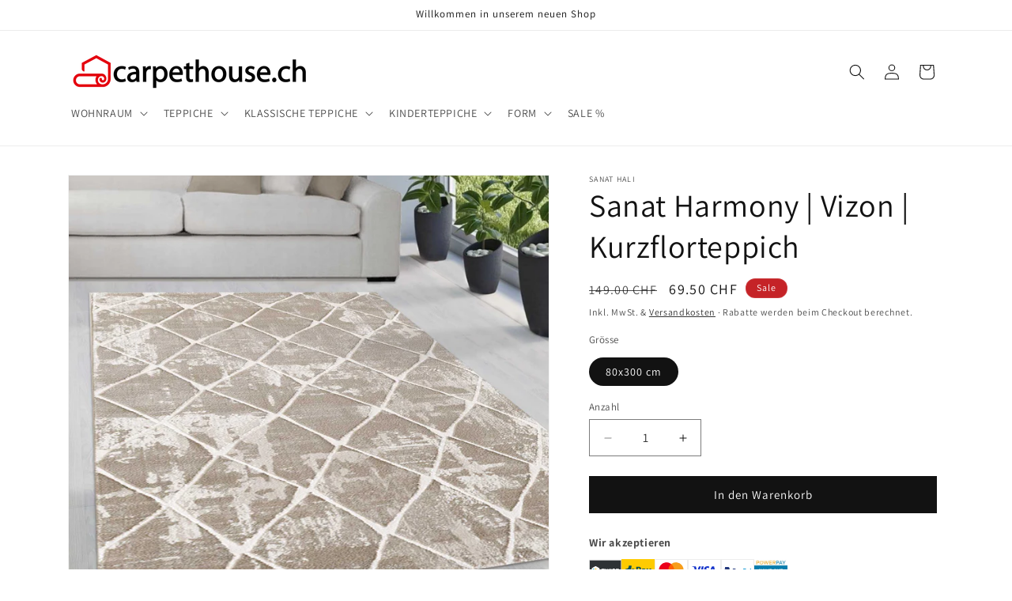

--- FILE ---
content_type: text/html; charset=utf-8
request_url: https://carpethouse.ch/products/sanat-teppich-harmony-3211-vizon
body_size: 31507
content:
<!doctype html>
<html class="js" lang="de">
  <head>
    <meta charset="utf-8">
    <meta http-equiv="X-UA-Compatible" content="IE=edge">
    <meta name="viewport" content="width=device-width,initial-scale=1">
    <meta name="theme-color" content="">
    <link rel="canonical" href="https://carpethouse.ch/products/sanat-teppich-harmony-3211-vizon"><link rel="icon" type="image/png" href="//carpethouse.ch/cdn/shop/files/favicon.png?crop=center&height=32&v=1660317615&width=32"><link rel="preconnect" href="https://fonts.shopifycdn.com" crossorigin><title>
      Sanat Harmony | Vizon | Kurzflorteppich
 &ndash; carpethouse.ch</title>

    
      <meta name="description" content="Kurzflorteppich Harmony 3211 in Vizon – modern, pflegeleicht, 12 mm Florhöhe. Gratis Lieferung 1–3 Tage, Kauf auf Rechnung – jetzt bei Carpethouse.">
    

    

<meta property="og:site_name" content="carpethouse.ch">
<meta property="og:url" content="https://carpethouse.ch/products/sanat-teppich-harmony-3211-vizon">
<meta property="og:title" content="Sanat Harmony | Vizon | Kurzflorteppich">
<meta property="og:type" content="product">
<meta property="og:description" content="Kurzflorteppich Harmony 3211 in Vizon – modern, pflegeleicht, 12 mm Florhöhe. Gratis Lieferung 1–3 Tage, Kauf auf Rechnung – jetzt bei Carpethouse."><meta property="og:image" content="http://carpethouse.ch/cdn/shop/products/3211_vizon_ch_539bce0c-ebd8-42c9-a649-2f58e5f23536.jpg?v=1674122302">
  <meta property="og:image:secure_url" content="https://carpethouse.ch/cdn/shop/products/3211_vizon_ch_539bce0c-ebd8-42c9-a649-2f58e5f23536.jpg?v=1674122302">
  <meta property="og:image:width" content="1500">
  <meta property="og:image:height" content="1498"><meta property="og:price:amount" content="69.50">
  <meta property="og:price:currency" content="CHF"><meta name="twitter:card" content="summary_large_image">
<meta name="twitter:title" content="Sanat Harmony | Vizon | Kurzflorteppich">
<meta name="twitter:description" content="Kurzflorteppich Harmony 3211 in Vizon – modern, pflegeleicht, 12 mm Florhöhe. Gratis Lieferung 1–3 Tage, Kauf auf Rechnung – jetzt bei Carpethouse.">


    <script src="//carpethouse.ch/cdn/shop/t/46/assets/constants.js?v=132983761750457495441766410335" defer="defer"></script>
    <script src="//carpethouse.ch/cdn/shop/t/46/assets/pubsub.js?v=25310214064522200911766410336" defer="defer"></script>
    <script src="//carpethouse.ch/cdn/shop/t/46/assets/global.js?v=7301445359237545521766410335" defer="defer"></script>
    <script src="//carpethouse.ch/cdn/shop/t/46/assets/details-disclosure.js?v=13653116266235556501766410335" defer="defer"></script>
    <script src="//carpethouse.ch/cdn/shop/t/46/assets/details-modal.js?v=25581673532751508451766410335" defer="defer"></script>
    <script src="//carpethouse.ch/cdn/shop/t/46/assets/search-form.js?v=133129549252120666541766410336" defer="defer"></script><script src="//carpethouse.ch/cdn/shop/t/46/assets/animations.js?v=88693664871331136111766410334" defer="defer"></script><script>window.performance && window.performance.mark && window.performance.mark('shopify.content_for_header.start');</script><meta name="google-site-verification" content="2n99QZCSShlFz3G7SVT_GL8D9zgcLcm8zKQV2E8L3EQ">
<meta name="google-site-verification" content="2n99QZCSShlFz3G7SVT_GL8D9zgcLcm8zKQV2E8L3EQ">
<meta id="shopify-digital-wallet" name="shopify-digital-wallet" content="/51080003767/digital_wallets/dialog">
<meta name="shopify-checkout-api-token" content="74fb20268c00ded8481373645198537a">
<meta id="in-context-paypal-metadata" data-shop-id="51080003767" data-venmo-supported="false" data-environment="production" data-locale="de_DE" data-paypal-v4="true" data-currency="CHF">
<link rel="alternate" type="application/json+oembed" href="https://carpethouse.ch/products/sanat-teppich-harmony-3211-vizon.oembed">
<script async="async" src="/checkouts/internal/preloads.js?locale=de-CH"></script>
<script id="shopify-features" type="application/json">{"accessToken":"74fb20268c00ded8481373645198537a","betas":["rich-media-storefront-analytics"],"domain":"carpethouse.ch","predictiveSearch":true,"shopId":51080003767,"locale":"de"}</script>
<script>var Shopify = Shopify || {};
Shopify.shop = "carpethouse-ch.myshopify.com";
Shopify.locale = "de";
Shopify.currency = {"active":"CHF","rate":"1.0"};
Shopify.country = "CH";
Shopify.theme = {"name":"Dawn","id":183955292540,"schema_name":"Dawn","schema_version":"15.4.1","theme_store_id":887,"role":"main"};
Shopify.theme.handle = "null";
Shopify.theme.style = {"id":null,"handle":null};
Shopify.cdnHost = "carpethouse.ch/cdn";
Shopify.routes = Shopify.routes || {};
Shopify.routes.root = "/";</script>
<script type="module">!function(o){(o.Shopify=o.Shopify||{}).modules=!0}(window);</script>
<script>!function(o){function n(){var o=[];function n(){o.push(Array.prototype.slice.apply(arguments))}return n.q=o,n}var t=o.Shopify=o.Shopify||{};t.loadFeatures=n(),t.autoloadFeatures=n()}(window);</script>
<script id="shop-js-analytics" type="application/json">{"pageType":"product"}</script>
<script defer="defer" async type="module" src="//carpethouse.ch/cdn/shopifycloud/shop-js/modules/v2/client.init-shop-cart-sync_HUjMWWU5.de.esm.js"></script>
<script defer="defer" async type="module" src="//carpethouse.ch/cdn/shopifycloud/shop-js/modules/v2/chunk.common_QpfDqRK1.esm.js"></script>
<script type="module">
  await import("//carpethouse.ch/cdn/shopifycloud/shop-js/modules/v2/client.init-shop-cart-sync_HUjMWWU5.de.esm.js");
await import("//carpethouse.ch/cdn/shopifycloud/shop-js/modules/v2/chunk.common_QpfDqRK1.esm.js");

  window.Shopify.SignInWithShop?.initShopCartSync?.({"fedCMEnabled":true,"windoidEnabled":true});

</script>
<script>(function() {
  var isLoaded = false;
  function asyncLoad() {
    if (isLoaded) return;
    isLoaded = true;
    var urls = ["https:\/\/ecommplugins-scripts.trustpilot.com\/v2.1\/js\/header.min.js?settings=eyJrZXkiOiJVR0RUdmc5QnRCdUVsa2xPIiwicyI6InJlZmVyZW5jZSJ9\u0026v=2.5\u0026shop=carpethouse-ch.myshopify.com","https:\/\/ecommplugins-trustboxsettings.trustpilot.com\/carpethouse-ch.myshopify.com.js?settings=1664964956713\u0026shop=carpethouse-ch.myshopify.com"];
    for (var i = 0; i < urls.length; i++) {
      var s = document.createElement('script');
      s.type = 'text/javascript';
      s.async = true;
      s.src = urls[i];
      var x = document.getElementsByTagName('script')[0];
      x.parentNode.insertBefore(s, x);
    }
  };
  if(window.attachEvent) {
    window.attachEvent('onload', asyncLoad);
  } else {
    window.addEventListener('load', asyncLoad, false);
  }
})();</script>
<script id="__st">var __st={"a":51080003767,"offset":3600,"reqid":"b7d0e907-666a-4894-adb3-43b18c534d53-1768731821","pageurl":"carpethouse.ch\/products\/sanat-teppich-harmony-3211-vizon","u":"d76addcce5b4","p":"product","rtyp":"product","rid":7268111351991};</script>
<script>window.ShopifyPaypalV4VisibilityTracking = true;</script>
<script id="captcha-bootstrap">!function(){'use strict';const t='contact',e='account',n='new_comment',o=[[t,t],['blogs',n],['comments',n],[t,'customer']],c=[[e,'customer_login'],[e,'guest_login'],[e,'recover_customer_password'],[e,'create_customer']],r=t=>t.map((([t,e])=>`form[action*='/${t}']:not([data-nocaptcha='true']) input[name='form_type'][value='${e}']`)).join(','),a=t=>()=>t?[...document.querySelectorAll(t)].map((t=>t.form)):[];function s(){const t=[...o],e=r(t);return a(e)}const i='password',u='form_key',d=['recaptcha-v3-token','g-recaptcha-response','h-captcha-response',i],f=()=>{try{return window.sessionStorage}catch{return}},m='__shopify_v',_=t=>t.elements[u];function p(t,e,n=!1){try{const o=window.sessionStorage,c=JSON.parse(o.getItem(e)),{data:r}=function(t){const{data:e,action:n}=t;return t[m]||n?{data:e,action:n}:{data:t,action:n}}(c);for(const[e,n]of Object.entries(r))t.elements[e]&&(t.elements[e].value=n);n&&o.removeItem(e)}catch(o){console.error('form repopulation failed',{error:o})}}const l='form_type',E='cptcha';function T(t){t.dataset[E]=!0}const w=window,h=w.document,L='Shopify',v='ce_forms',y='captcha';let A=!1;((t,e)=>{const n=(g='f06e6c50-85a8-45c8-87d0-21a2b65856fe',I='https://cdn.shopify.com/shopifycloud/storefront-forms-hcaptcha/ce_storefront_forms_captcha_hcaptcha.v1.5.2.iife.js',D={infoText:'Durch hCaptcha geschützt',privacyText:'Datenschutz',termsText:'Allgemeine Geschäftsbedingungen'},(t,e,n)=>{const o=w[L][v],c=o.bindForm;if(c)return c(t,g,e,D).then(n);var r;o.q.push([[t,g,e,D],n]),r=I,A||(h.body.append(Object.assign(h.createElement('script'),{id:'captcha-provider',async:!0,src:r})),A=!0)});var g,I,D;w[L]=w[L]||{},w[L][v]=w[L][v]||{},w[L][v].q=[],w[L][y]=w[L][y]||{},w[L][y].protect=function(t,e){n(t,void 0,e),T(t)},Object.freeze(w[L][y]),function(t,e,n,w,h,L){const[v,y,A,g]=function(t,e,n){const i=e?o:[],u=t?c:[],d=[...i,...u],f=r(d),m=r(i),_=r(d.filter((([t,e])=>n.includes(e))));return[a(f),a(m),a(_),s()]}(w,h,L),I=t=>{const e=t.target;return e instanceof HTMLFormElement?e:e&&e.form},D=t=>v().includes(t);t.addEventListener('submit',(t=>{const e=I(t);if(!e)return;const n=D(e)&&!e.dataset.hcaptchaBound&&!e.dataset.recaptchaBound,o=_(e),c=g().includes(e)&&(!o||!o.value);(n||c)&&t.preventDefault(),c&&!n&&(function(t){try{if(!f())return;!function(t){const e=f();if(!e)return;const n=_(t);if(!n)return;const o=n.value;o&&e.removeItem(o)}(t);const e=Array.from(Array(32),(()=>Math.random().toString(36)[2])).join('');!function(t,e){_(t)||t.append(Object.assign(document.createElement('input'),{type:'hidden',name:u})),t.elements[u].value=e}(t,e),function(t,e){const n=f();if(!n)return;const o=[...t.querySelectorAll(`input[type='${i}']`)].map((({name:t})=>t)),c=[...d,...o],r={};for(const[a,s]of new FormData(t).entries())c.includes(a)||(r[a]=s);n.setItem(e,JSON.stringify({[m]:1,action:t.action,data:r}))}(t,e)}catch(e){console.error('failed to persist form',e)}}(e),e.submit())}));const S=(t,e)=>{t&&!t.dataset[E]&&(n(t,e.some((e=>e===t))),T(t))};for(const o of['focusin','change'])t.addEventListener(o,(t=>{const e=I(t);D(e)&&S(e,y())}));const B=e.get('form_key'),M=e.get(l),P=B&&M;t.addEventListener('DOMContentLoaded',(()=>{const t=y();if(P)for(const e of t)e.elements[l].value===M&&p(e,B);[...new Set([...A(),...v().filter((t=>'true'===t.dataset.shopifyCaptcha))])].forEach((e=>S(e,t)))}))}(h,new URLSearchParams(w.location.search),n,t,e,['guest_login'])})(!0,!0)}();</script>
<script integrity="sha256-4kQ18oKyAcykRKYeNunJcIwy7WH5gtpwJnB7kiuLZ1E=" data-source-attribution="shopify.loadfeatures" defer="defer" src="//carpethouse.ch/cdn/shopifycloud/storefront/assets/storefront/load_feature-a0a9edcb.js" crossorigin="anonymous"></script>
<script data-source-attribution="shopify.dynamic_checkout.dynamic.init">var Shopify=Shopify||{};Shopify.PaymentButton=Shopify.PaymentButton||{isStorefrontPortableWallets:!0,init:function(){window.Shopify.PaymentButton.init=function(){};var t=document.createElement("script");t.src="https://carpethouse.ch/cdn/shopifycloud/portable-wallets/latest/portable-wallets.de.js",t.type="module",document.head.appendChild(t)}};
</script>
<script data-source-attribution="shopify.dynamic_checkout.buyer_consent">
  function portableWalletsHideBuyerConsent(e){var t=document.getElementById("shopify-buyer-consent"),n=document.getElementById("shopify-subscription-policy-button");t&&n&&(t.classList.add("hidden"),t.setAttribute("aria-hidden","true"),n.removeEventListener("click",e))}function portableWalletsShowBuyerConsent(e){var t=document.getElementById("shopify-buyer-consent"),n=document.getElementById("shopify-subscription-policy-button");t&&n&&(t.classList.remove("hidden"),t.removeAttribute("aria-hidden"),n.addEventListener("click",e))}window.Shopify?.PaymentButton&&(window.Shopify.PaymentButton.hideBuyerConsent=portableWalletsHideBuyerConsent,window.Shopify.PaymentButton.showBuyerConsent=portableWalletsShowBuyerConsent);
</script>
<script data-source-attribution="shopify.dynamic_checkout.cart.bootstrap">document.addEventListener("DOMContentLoaded",(function(){function t(){return document.querySelector("shopify-accelerated-checkout-cart, shopify-accelerated-checkout")}if(t())Shopify.PaymentButton.init();else{new MutationObserver((function(e,n){t()&&(Shopify.PaymentButton.init(),n.disconnect())})).observe(document.body,{childList:!0,subtree:!0})}}));
</script>
<script id='scb4127' type='text/javascript' async='' src='https://carpethouse.ch/cdn/shopifycloud/privacy-banner/storefront-banner.js'></script><link id="shopify-accelerated-checkout-styles" rel="stylesheet" media="screen" href="https://carpethouse.ch/cdn/shopifycloud/portable-wallets/latest/accelerated-checkout-backwards-compat.css" crossorigin="anonymous">
<style id="shopify-accelerated-checkout-cart">
        #shopify-buyer-consent {
  margin-top: 1em;
  display: inline-block;
  width: 100%;
}

#shopify-buyer-consent.hidden {
  display: none;
}

#shopify-subscription-policy-button {
  background: none;
  border: none;
  padding: 0;
  text-decoration: underline;
  font-size: inherit;
  cursor: pointer;
}

#shopify-subscription-policy-button::before {
  box-shadow: none;
}

      </style>
<script id="sections-script" data-sections="header" defer="defer" src="//carpethouse.ch/cdn/shop/t/46/compiled_assets/scripts.js?v=8898"></script>
<script>window.performance && window.performance.mark && window.performance.mark('shopify.content_for_header.end');</script>


    <style data-shopify>
      @font-face {
  font-family: Assistant;
  font-weight: 400;
  font-style: normal;
  font-display: swap;
  src: url("//carpethouse.ch/cdn/fonts/assistant/assistant_n4.9120912a469cad1cc292572851508ca49d12e768.woff2") format("woff2"),
       url("//carpethouse.ch/cdn/fonts/assistant/assistant_n4.6e9875ce64e0fefcd3f4446b7ec9036b3ddd2985.woff") format("woff");
}

      @font-face {
  font-family: Assistant;
  font-weight: 700;
  font-style: normal;
  font-display: swap;
  src: url("//carpethouse.ch/cdn/fonts/assistant/assistant_n7.bf44452348ec8b8efa3aa3068825305886b1c83c.woff2") format("woff2"),
       url("//carpethouse.ch/cdn/fonts/assistant/assistant_n7.0c887fee83f6b3bda822f1150b912c72da0f7b64.woff") format("woff");
}

      
      
      @font-face {
  font-family: Assistant;
  font-weight: 400;
  font-style: normal;
  font-display: swap;
  src: url("//carpethouse.ch/cdn/fonts/assistant/assistant_n4.9120912a469cad1cc292572851508ca49d12e768.woff2") format("woff2"),
       url("//carpethouse.ch/cdn/fonts/assistant/assistant_n4.6e9875ce64e0fefcd3f4446b7ec9036b3ddd2985.woff") format("woff");
}


      
        :root,
        .color-scheme-1 {
          --color-background: 255,255,255;
        
          --gradient-background: #ffffff;
        

        

        --color-foreground: 18,18,18;
        --color-background-contrast: 191,191,191;
        --color-shadow: 18,18,18;
        --color-button: 18,18,18;
        --color-button-text: 255,255,255;
        --color-secondary-button: 255,255,255;
        --color-secondary-button-text: 18,18,18;
        --color-link: 18,18,18;
        --color-badge-foreground: 18,18,18;
        --color-badge-background: 255,255,255;
        --color-badge-border: 18,18,18;
        --payment-terms-background-color: rgb(255 255 255);
      }
      
        
        .color-scheme-2 {
          --color-background: 243,243,243;
        
          --gradient-background: #f3f3f3;
        

        

        --color-foreground: 18,18,18;
        --color-background-contrast: 179,179,179;
        --color-shadow: 18,18,18;
        --color-button: 18,18,18;
        --color-button-text: 243,243,243;
        --color-secondary-button: 243,243,243;
        --color-secondary-button-text: 18,18,18;
        --color-link: 18,18,18;
        --color-badge-foreground: 18,18,18;
        --color-badge-background: 243,243,243;
        --color-badge-border: 18,18,18;
        --payment-terms-background-color: rgb(243 243 243);
      }
      
        
        .color-scheme-3 {
          --color-background: 36,40,51;
        
          --gradient-background: #242833;
        

        

        --color-foreground: 255,255,255;
        --color-background-contrast: 47,52,66;
        --color-shadow: 18,18,18;
        --color-button: 255,255,255;
        --color-button-text: 0,0,0;
        --color-secondary-button: 36,40,51;
        --color-secondary-button-text: 255,255,255;
        --color-link: 255,255,255;
        --color-badge-foreground: 255,255,255;
        --color-badge-background: 36,40,51;
        --color-badge-border: 255,255,255;
        --payment-terms-background-color: rgb(36 40 51);
      }
      
        
        .color-scheme-4 {
          --color-background: 18,18,18;
        
          --gradient-background: #121212;
        

        

        --color-foreground: 255,255,255;
        --color-background-contrast: 146,146,146;
        --color-shadow: 18,18,18;
        --color-button: 255,255,255;
        --color-button-text: 18,18,18;
        --color-secondary-button: 18,18,18;
        --color-secondary-button-text: 255,255,255;
        --color-link: 255,255,255;
        --color-badge-foreground: 255,255,255;
        --color-badge-background: 18,18,18;
        --color-badge-border: 255,255,255;
        --payment-terms-background-color: rgb(18 18 18);
      }
      
        
        .color-scheme-5 {
          --color-background: 51,79,180;
        
          --gradient-background: #334fb4;
        

        

        --color-foreground: 255,255,255;
        --color-background-contrast: 23,35,81;
        --color-shadow: 18,18,18;
        --color-button: 255,255,255;
        --color-button-text: 51,79,180;
        --color-secondary-button: 51,79,180;
        --color-secondary-button-text: 255,255,255;
        --color-link: 255,255,255;
        --color-badge-foreground: 255,255,255;
        --color-badge-background: 51,79,180;
        --color-badge-border: 255,255,255;
        --payment-terms-background-color: rgb(51 79 180);
      }
      
        
        .color-scheme-089282dc-622f-40bf-b984-c24a4bcf6d78 {
          --color-background: 197,35,39;
        
          --gradient-background: #c52327;
        

        

        --color-foreground: 255,255,255;
        --color-background-contrast: 89,16,18;
        --color-shadow: 18,18,18;
        --color-button: 18,18,18;
        --color-button-text: 255,255,255;
        --color-secondary-button: 197,35,39;
        --color-secondary-button-text: 18,18,18;
        --color-link: 18,18,18;
        --color-badge-foreground: 255,255,255;
        --color-badge-background: 197,35,39;
        --color-badge-border: 255,255,255;
        --payment-terms-background-color: rgb(197 35 39);
      }
      

      body, .color-scheme-1, .color-scheme-2, .color-scheme-3, .color-scheme-4, .color-scheme-5, .color-scheme-089282dc-622f-40bf-b984-c24a4bcf6d78 {
        color: rgba(var(--color-foreground), 0.75);
        background-color: rgb(var(--color-background));
      }

      :root {
        --font-body-family: Assistant, sans-serif;
        --font-body-style: normal;
        --font-body-weight: 400;
        --font-body-weight-bold: 700;

        --font-heading-family: Assistant, sans-serif;
        --font-heading-style: normal;
        --font-heading-weight: 400;

        --font-body-scale: 1.0;
        --font-heading-scale: 1.0;

        --media-padding: px;
        --media-border-opacity: 0.05;
        --media-border-width: 1px;
        --media-radius: 0px;
        --media-shadow-opacity: 0.0;
        --media-shadow-horizontal-offset: 0px;
        --media-shadow-vertical-offset: 4px;
        --media-shadow-blur-radius: 5px;
        --media-shadow-visible: 0;

        --page-width: 120rem;
        --page-width-margin: 0rem;

        --product-card-image-padding: 0.0rem;
        --product-card-corner-radius: 0.0rem;
        --product-card-text-alignment: left;
        --product-card-border-width: 0.0rem;
        --product-card-border-opacity: 0.1;
        --product-card-shadow-opacity: 0.0;
        --product-card-shadow-visible: 0;
        --product-card-shadow-horizontal-offset: 0.0rem;
        --product-card-shadow-vertical-offset: 0.4rem;
        --product-card-shadow-blur-radius: 0.5rem;

        --collection-card-image-padding: 0.0rem;
        --collection-card-corner-radius: 0.0rem;
        --collection-card-text-alignment: left;
        --collection-card-border-width: 0.0rem;
        --collection-card-border-opacity: 0.1;
        --collection-card-shadow-opacity: 0.0;
        --collection-card-shadow-visible: 0;
        --collection-card-shadow-horizontal-offset: 0.0rem;
        --collection-card-shadow-vertical-offset: 0.4rem;
        --collection-card-shadow-blur-radius: 0.5rem;

        --blog-card-image-padding: 0.0rem;
        --blog-card-corner-radius: 0.0rem;
        --blog-card-text-alignment: left;
        --blog-card-border-width: 0.0rem;
        --blog-card-border-opacity: 0.1;
        --blog-card-shadow-opacity: 0.0;
        --blog-card-shadow-visible: 0;
        --blog-card-shadow-horizontal-offset: 0.0rem;
        --blog-card-shadow-vertical-offset: 0.4rem;
        --blog-card-shadow-blur-radius: 0.5rem;

        --badge-corner-radius: 4.0rem;

        --popup-border-width: 1px;
        --popup-border-opacity: 0.1;
        --popup-corner-radius: 0px;
        --popup-shadow-opacity: 0.05;
        --popup-shadow-horizontal-offset: 0px;
        --popup-shadow-vertical-offset: 4px;
        --popup-shadow-blur-radius: 5px;

        --drawer-border-width: 1px;
        --drawer-border-opacity: 0.1;
        --drawer-shadow-opacity: 0.0;
        --drawer-shadow-horizontal-offset: 0px;
        --drawer-shadow-vertical-offset: 4px;
        --drawer-shadow-blur-radius: 5px;

        --spacing-sections-desktop: 0px;
        --spacing-sections-mobile: 0px;

        --grid-desktop-vertical-spacing: 8px;
        --grid-desktop-horizontal-spacing: 8px;
        --grid-mobile-vertical-spacing: 4px;
        --grid-mobile-horizontal-spacing: 4px;

        --text-boxes-border-opacity: 0.1;
        --text-boxes-border-width: 0px;
        --text-boxes-radius: 0px;
        --text-boxes-shadow-opacity: 0.0;
        --text-boxes-shadow-visible: 0;
        --text-boxes-shadow-horizontal-offset: 0px;
        --text-boxes-shadow-vertical-offset: 4px;
        --text-boxes-shadow-blur-radius: 5px;

        --buttons-radius: 0px;
        --buttons-radius-outset: 0px;
        --buttons-border-width: 1px;
        --buttons-border-opacity: 1.0;
        --buttons-shadow-opacity: 0.0;
        --buttons-shadow-visible: 0;
        --buttons-shadow-horizontal-offset: 0px;
        --buttons-shadow-vertical-offset: 4px;
        --buttons-shadow-blur-radius: 5px;
        --buttons-border-offset: 0px;

        --inputs-radius: 0px;
        --inputs-border-width: 1px;
        --inputs-border-opacity: 0.55;
        --inputs-shadow-opacity: 0.0;
        --inputs-shadow-horizontal-offset: 0px;
        --inputs-margin-offset: 0px;
        --inputs-shadow-vertical-offset: 4px;
        --inputs-shadow-blur-radius: 5px;
        --inputs-radius-outset: 0px;

        --variant-pills-radius: 40px;
        --variant-pills-border-width: 1px;
        --variant-pills-border-opacity: 0.55;
        --variant-pills-shadow-opacity: 0.0;
        --variant-pills-shadow-horizontal-offset: 0px;
        --variant-pills-shadow-vertical-offset: 4px;
        --variant-pills-shadow-blur-radius: 5px;
      }

      *,
      *::before,
      *::after {
        box-sizing: inherit;
      }

      html {
        box-sizing: border-box;
        font-size: calc(var(--font-body-scale) * 62.5%);
        height: 100%;
      }

      body {
        display: grid;
        grid-template-rows: auto auto 1fr auto;
        grid-template-columns: 100%;
        min-height: 100%;
        margin: 0;
        font-size: 1.5rem;
        letter-spacing: 0.06rem;
        line-height: calc(1 + 0.8 / var(--font-body-scale));
        font-family: var(--font-body-family);
        font-style: var(--font-body-style);
        font-weight: var(--font-body-weight);
      }

      @media screen and (min-width: 750px) {
        body {
          font-size: 1.6rem;
        }
      }
    </style>

    <link href="//carpethouse.ch/cdn/shop/t/46/assets/base.css?v=159841507637079171801766410334" rel="stylesheet" type="text/css" media="all" />
    <link rel="stylesheet" href="//carpethouse.ch/cdn/shop/t/46/assets/component-cart-items.css?v=13033300910818915211766410334" media="print" onload="this.media='all'">
      <link rel="preload" as="font" href="//carpethouse.ch/cdn/fonts/assistant/assistant_n4.9120912a469cad1cc292572851508ca49d12e768.woff2" type="font/woff2" crossorigin>
      

      <link rel="preload" as="font" href="//carpethouse.ch/cdn/fonts/assistant/assistant_n4.9120912a469cad1cc292572851508ca49d12e768.woff2" type="font/woff2" crossorigin>
      
<link href="//carpethouse.ch/cdn/shop/t/46/assets/component-localization-form.css?v=170315343355214948141766410334" rel="stylesheet" type="text/css" media="all" />
      <script src="//carpethouse.ch/cdn/shop/t/46/assets/localization-form.js?v=144176611646395275351766410336" defer="defer"></script><link
        rel="stylesheet"
        href="//carpethouse.ch/cdn/shop/t/46/assets/component-predictive-search.css?v=118923337488134913561766410335"
        media="print"
        onload="this.media='all'"
      ><script>
      if (Shopify.designMode) {
        document.documentElement.classList.add('shopify-design-mode');
      }
    </script>
  <link href="https://monorail-edge.shopifysvc.com" rel="dns-prefetch">
<script>(function(){if ("sendBeacon" in navigator && "performance" in window) {try {var session_token_from_headers = performance.getEntriesByType('navigation')[0].serverTiming.find(x => x.name == '_s').description;} catch {var session_token_from_headers = undefined;}var session_cookie_matches = document.cookie.match(/_shopify_s=([^;]*)/);var session_token_from_cookie = session_cookie_matches && session_cookie_matches.length === 2 ? session_cookie_matches[1] : "";var session_token = session_token_from_headers || session_token_from_cookie || "";function handle_abandonment_event(e) {var entries = performance.getEntries().filter(function(entry) {return /monorail-edge.shopifysvc.com/.test(entry.name);});if (!window.abandonment_tracked && entries.length === 0) {window.abandonment_tracked = true;var currentMs = Date.now();var navigation_start = performance.timing.navigationStart;var payload = {shop_id: 51080003767,url: window.location.href,navigation_start,duration: currentMs - navigation_start,session_token,page_type: "product"};window.navigator.sendBeacon("https://monorail-edge.shopifysvc.com/v1/produce", JSON.stringify({schema_id: "online_store_buyer_site_abandonment/1.1",payload: payload,metadata: {event_created_at_ms: currentMs,event_sent_at_ms: currentMs}}));}}window.addEventListener('pagehide', handle_abandonment_event);}}());</script>
<script id="web-pixels-manager-setup">(function e(e,d,r,n,o){if(void 0===o&&(o={}),!Boolean(null===(a=null===(i=window.Shopify)||void 0===i?void 0:i.analytics)||void 0===a?void 0:a.replayQueue)){var i,a;window.Shopify=window.Shopify||{};var t=window.Shopify;t.analytics=t.analytics||{};var s=t.analytics;s.replayQueue=[],s.publish=function(e,d,r){return s.replayQueue.push([e,d,r]),!0};try{self.performance.mark("wpm:start")}catch(e){}var l=function(){var e={modern:/Edge?\/(1{2}[4-9]|1[2-9]\d|[2-9]\d{2}|\d{4,})\.\d+(\.\d+|)|Firefox\/(1{2}[4-9]|1[2-9]\d|[2-9]\d{2}|\d{4,})\.\d+(\.\d+|)|Chrom(ium|e)\/(9{2}|\d{3,})\.\d+(\.\d+|)|(Maci|X1{2}).+ Version\/(15\.\d+|(1[6-9]|[2-9]\d|\d{3,})\.\d+)([,.]\d+|)( \(\w+\)|)( Mobile\/\w+|) Safari\/|Chrome.+OPR\/(9{2}|\d{3,})\.\d+\.\d+|(CPU[ +]OS|iPhone[ +]OS|CPU[ +]iPhone|CPU IPhone OS|CPU iPad OS)[ +]+(15[._]\d+|(1[6-9]|[2-9]\d|\d{3,})[._]\d+)([._]\d+|)|Android:?[ /-](13[3-9]|1[4-9]\d|[2-9]\d{2}|\d{4,})(\.\d+|)(\.\d+|)|Android.+Firefox\/(13[5-9]|1[4-9]\d|[2-9]\d{2}|\d{4,})\.\d+(\.\d+|)|Android.+Chrom(ium|e)\/(13[3-9]|1[4-9]\d|[2-9]\d{2}|\d{4,})\.\d+(\.\d+|)|SamsungBrowser\/([2-9]\d|\d{3,})\.\d+/,legacy:/Edge?\/(1[6-9]|[2-9]\d|\d{3,})\.\d+(\.\d+|)|Firefox\/(5[4-9]|[6-9]\d|\d{3,})\.\d+(\.\d+|)|Chrom(ium|e)\/(5[1-9]|[6-9]\d|\d{3,})\.\d+(\.\d+|)([\d.]+$|.*Safari\/(?![\d.]+ Edge\/[\d.]+$))|(Maci|X1{2}).+ Version\/(10\.\d+|(1[1-9]|[2-9]\d|\d{3,})\.\d+)([,.]\d+|)( \(\w+\)|)( Mobile\/\w+|) Safari\/|Chrome.+OPR\/(3[89]|[4-9]\d|\d{3,})\.\d+\.\d+|(CPU[ +]OS|iPhone[ +]OS|CPU[ +]iPhone|CPU IPhone OS|CPU iPad OS)[ +]+(10[._]\d+|(1[1-9]|[2-9]\d|\d{3,})[._]\d+)([._]\d+|)|Android:?[ /-](13[3-9]|1[4-9]\d|[2-9]\d{2}|\d{4,})(\.\d+|)(\.\d+|)|Mobile Safari.+OPR\/([89]\d|\d{3,})\.\d+\.\d+|Android.+Firefox\/(13[5-9]|1[4-9]\d|[2-9]\d{2}|\d{4,})\.\d+(\.\d+|)|Android.+Chrom(ium|e)\/(13[3-9]|1[4-9]\d|[2-9]\d{2}|\d{4,})\.\d+(\.\d+|)|Android.+(UC? ?Browser|UCWEB|U3)[ /]?(15\.([5-9]|\d{2,})|(1[6-9]|[2-9]\d|\d{3,})\.\d+)\.\d+|SamsungBrowser\/(5\.\d+|([6-9]|\d{2,})\.\d+)|Android.+MQ{2}Browser\/(14(\.(9|\d{2,})|)|(1[5-9]|[2-9]\d|\d{3,})(\.\d+|))(\.\d+|)|K[Aa][Ii]OS\/(3\.\d+|([4-9]|\d{2,})\.\d+)(\.\d+|)/},d=e.modern,r=e.legacy,n=navigator.userAgent;return n.match(d)?"modern":n.match(r)?"legacy":"unknown"}(),u="modern"===l?"modern":"legacy",c=(null!=n?n:{modern:"",legacy:""})[u],f=function(e){return[e.baseUrl,"/wpm","/b",e.hashVersion,"modern"===e.buildTarget?"m":"l",".js"].join("")}({baseUrl:d,hashVersion:r,buildTarget:u}),m=function(e){var d=e.version,r=e.bundleTarget,n=e.surface,o=e.pageUrl,i=e.monorailEndpoint;return{emit:function(e){var a=e.status,t=e.errorMsg,s=(new Date).getTime(),l=JSON.stringify({metadata:{event_sent_at_ms:s},events:[{schema_id:"web_pixels_manager_load/3.1",payload:{version:d,bundle_target:r,page_url:o,status:a,surface:n,error_msg:t},metadata:{event_created_at_ms:s}}]});if(!i)return console&&console.warn&&console.warn("[Web Pixels Manager] No Monorail endpoint provided, skipping logging."),!1;try{return self.navigator.sendBeacon.bind(self.navigator)(i,l)}catch(e){}var u=new XMLHttpRequest;try{return u.open("POST",i,!0),u.setRequestHeader("Content-Type","text/plain"),u.send(l),!0}catch(e){return console&&console.warn&&console.warn("[Web Pixels Manager] Got an unhandled error while logging to Monorail."),!1}}}}({version:r,bundleTarget:l,surface:e.surface,pageUrl:self.location.href,monorailEndpoint:e.monorailEndpoint});try{o.browserTarget=l,function(e){var d=e.src,r=e.async,n=void 0===r||r,o=e.onload,i=e.onerror,a=e.sri,t=e.scriptDataAttributes,s=void 0===t?{}:t,l=document.createElement("script"),u=document.querySelector("head"),c=document.querySelector("body");if(l.async=n,l.src=d,a&&(l.integrity=a,l.crossOrigin="anonymous"),s)for(var f in s)if(Object.prototype.hasOwnProperty.call(s,f))try{l.dataset[f]=s[f]}catch(e){}if(o&&l.addEventListener("load",o),i&&l.addEventListener("error",i),u)u.appendChild(l);else{if(!c)throw new Error("Did not find a head or body element to append the script");c.appendChild(l)}}({src:f,async:!0,onload:function(){if(!function(){var e,d;return Boolean(null===(d=null===(e=window.Shopify)||void 0===e?void 0:e.analytics)||void 0===d?void 0:d.initialized)}()){var d=window.webPixelsManager.init(e)||void 0;if(d){var r=window.Shopify.analytics;r.replayQueue.forEach((function(e){var r=e[0],n=e[1],o=e[2];d.publishCustomEvent(r,n,o)})),r.replayQueue=[],r.publish=d.publishCustomEvent,r.visitor=d.visitor,r.initialized=!0}}},onerror:function(){return m.emit({status:"failed",errorMsg:"".concat(f," has failed to load")})},sri:function(e){var d=/^sha384-[A-Za-z0-9+/=]+$/;return"string"==typeof e&&d.test(e)}(c)?c:"",scriptDataAttributes:o}),m.emit({status:"loading"})}catch(e){m.emit({status:"failed",errorMsg:(null==e?void 0:e.message)||"Unknown error"})}}})({shopId: 51080003767,storefrontBaseUrl: "https://carpethouse.ch",extensionsBaseUrl: "https://extensions.shopifycdn.com/cdn/shopifycloud/web-pixels-manager",monorailEndpoint: "https://monorail-edge.shopifysvc.com/unstable/produce_batch",surface: "storefront-renderer",enabledBetaFlags: ["2dca8a86"],webPixelsConfigList: [{"id":"2450719100","configuration":"{\"accountID\":\"{\\\"_id\\\":\\\"694ec5960d93b46d1ebfc1f4\\\",\\\"domain\\\":\\\"carpethouse-ch.myshopify.com\\\"}\"}","eventPayloadVersion":"v1","runtimeContext":"STRICT","scriptVersion":"349bf0515f5d44707c50d8eceaa9b2da","type":"APP","apiClientId":281958645761,"privacyPurposes":["ANALYTICS","MARKETING","SALE_OF_DATA"],"dataSharingAdjustments":{"protectedCustomerApprovalScopes":["read_customer_email","read_customer_personal_data"]}},{"id":"487030967","configuration":"{\"config\":\"{\\\"google_tag_ids\\\":[\\\"G-6S88ZK6CC9\\\",\\\"AW-872781163\\\",\\\"GT-K48CG36\\\"],\\\"target_country\\\":\\\"CH\\\",\\\"gtag_events\\\":[{\\\"type\\\":\\\"begin_checkout\\\",\\\"action_label\\\":[\\\"G-6S88ZK6CC9\\\",\\\"AW-872781163\\\/C_mFCIvRgN4DEOuqlqAD\\\"]},{\\\"type\\\":\\\"search\\\",\\\"action_label\\\":[\\\"G-6S88ZK6CC9\\\",\\\"AW-872781163\\\/HEHeCI7RgN4DEOuqlqAD\\\"]},{\\\"type\\\":\\\"view_item\\\",\\\"action_label\\\":[\\\"G-6S88ZK6CC9\\\",\\\"AW-872781163\\\/jbPXCIXRgN4DEOuqlqAD\\\",\\\"MC-F35SWWKRVR\\\"]},{\\\"type\\\":\\\"purchase\\\",\\\"action_label\\\":[\\\"G-6S88ZK6CC9\\\",\\\"AW-872781163\\\/M_3eCILRgN4DEOuqlqAD\\\",\\\"MC-F35SWWKRVR\\\",\\\"AW-872781163\\\/A1JaCNOx7sQZEOuqlqAD\\\"]},{\\\"type\\\":\\\"page_view\\\",\\\"action_label\\\":[\\\"G-6S88ZK6CC9\\\",\\\"AW-872781163\\\/ePArCP_QgN4DEOuqlqAD\\\",\\\"MC-F35SWWKRVR\\\"]},{\\\"type\\\":\\\"add_payment_info\\\",\\\"action_label\\\":[\\\"G-6S88ZK6CC9\\\",\\\"AW-872781163\\\/DZ4tCInSgN4DEOuqlqAD\\\"]},{\\\"type\\\":\\\"add_to_cart\\\",\\\"action_label\\\":[\\\"G-6S88ZK6CC9\\\",\\\"AW-872781163\\\/Nu6HCIjRgN4DEOuqlqAD\\\",\\\"AW-872781163\\\/CBsVCNuW_MQZEOuqlqAD\\\"]}],\\\"enable_monitoring_mode\\\":false}\"}","eventPayloadVersion":"v1","runtimeContext":"OPEN","scriptVersion":"b2a88bafab3e21179ed38636efcd8a93","type":"APP","apiClientId":1780363,"privacyPurposes":[],"dataSharingAdjustments":{"protectedCustomerApprovalScopes":["read_customer_address","read_customer_email","read_customer_name","read_customer_personal_data","read_customer_phone"]}},{"id":"210731191","configuration":"{\"pixel_id\":\"2554380044790781\",\"pixel_type\":\"facebook_pixel\",\"metaapp_system_user_token\":\"-\"}","eventPayloadVersion":"v1","runtimeContext":"OPEN","scriptVersion":"ca16bc87fe92b6042fbaa3acc2fbdaa6","type":"APP","apiClientId":2329312,"privacyPurposes":["ANALYTICS","MARKETING","SALE_OF_DATA"],"dataSharingAdjustments":{"protectedCustomerApprovalScopes":["read_customer_address","read_customer_email","read_customer_name","read_customer_personal_data","read_customer_phone"]}},{"id":"shopify-app-pixel","configuration":"{}","eventPayloadVersion":"v1","runtimeContext":"STRICT","scriptVersion":"0450","apiClientId":"shopify-pixel","type":"APP","privacyPurposes":["ANALYTICS","MARKETING"]},{"id":"shopify-custom-pixel","eventPayloadVersion":"v1","runtimeContext":"LAX","scriptVersion":"0450","apiClientId":"shopify-pixel","type":"CUSTOM","privacyPurposes":["ANALYTICS","MARKETING"]}],isMerchantRequest: false,initData: {"shop":{"name":"carpethouse.ch","paymentSettings":{"currencyCode":"CHF"},"myshopifyDomain":"carpethouse-ch.myshopify.com","countryCode":"CH","storefrontUrl":"https:\/\/carpethouse.ch"},"customer":null,"cart":null,"checkout":null,"productVariants":[{"price":{"amount":69.5,"currencyCode":"CHF"},"product":{"title":"Sanat Harmony | Vizon |  Kurzflorteppich","vendor":"Sanat Hali","id":"7268111351991","untranslatedTitle":"Sanat Harmony | Vizon |  Kurzflorteppich","url":"\/products\/sanat-teppich-harmony-3211-vizon","type":"Teppiche"},"id":"41657492504759","image":{"src":"\/\/carpethouse.ch\/cdn\/shop\/products\/3211_vizon_ch.jpg?v=1674122302"},"sku":"3211 Vizon","title":"80x300 cm","untranslatedTitle":"80x300 cm"}],"purchasingCompany":null},},"https://carpethouse.ch/cdn","fcfee988w5aeb613cpc8e4bc33m6693e112",{"modern":"","legacy":""},{"shopId":"51080003767","storefrontBaseUrl":"https:\/\/carpethouse.ch","extensionBaseUrl":"https:\/\/extensions.shopifycdn.com\/cdn\/shopifycloud\/web-pixels-manager","surface":"storefront-renderer","enabledBetaFlags":"[\"2dca8a86\"]","isMerchantRequest":"false","hashVersion":"fcfee988w5aeb613cpc8e4bc33m6693e112","publish":"custom","events":"[[\"page_viewed\",{}],[\"product_viewed\",{\"productVariant\":{\"price\":{\"amount\":69.5,\"currencyCode\":\"CHF\"},\"product\":{\"title\":\"Sanat Harmony | Vizon |  Kurzflorteppich\",\"vendor\":\"Sanat Hali\",\"id\":\"7268111351991\",\"untranslatedTitle\":\"Sanat Harmony | Vizon |  Kurzflorteppich\",\"url\":\"\/products\/sanat-teppich-harmony-3211-vizon\",\"type\":\"Teppiche\"},\"id\":\"41657492504759\",\"image\":{\"src\":\"\/\/carpethouse.ch\/cdn\/shop\/products\/3211_vizon_ch.jpg?v=1674122302\"},\"sku\":\"3211 Vizon\",\"title\":\"80x300 cm\",\"untranslatedTitle\":\"80x300 cm\"}}]]"});</script><script>
  window.ShopifyAnalytics = window.ShopifyAnalytics || {};
  window.ShopifyAnalytics.meta = window.ShopifyAnalytics.meta || {};
  window.ShopifyAnalytics.meta.currency = 'CHF';
  var meta = {"product":{"id":7268111351991,"gid":"gid:\/\/shopify\/Product\/7268111351991","vendor":"Sanat Hali","type":"Teppiche","handle":"sanat-teppich-harmony-3211-vizon","variants":[{"id":41657492504759,"price":6950,"name":"Sanat Harmony | Vizon |  Kurzflorteppich - 80x300 cm","public_title":"80x300 cm","sku":"3211 Vizon"}],"remote":false},"page":{"pageType":"product","resourceType":"product","resourceId":7268111351991,"requestId":"b7d0e907-666a-4894-adb3-43b18c534d53-1768731821"}};
  for (var attr in meta) {
    window.ShopifyAnalytics.meta[attr] = meta[attr];
  }
</script>
<script class="analytics">
  (function () {
    var customDocumentWrite = function(content) {
      var jquery = null;

      if (window.jQuery) {
        jquery = window.jQuery;
      } else if (window.Checkout && window.Checkout.$) {
        jquery = window.Checkout.$;
      }

      if (jquery) {
        jquery('body').append(content);
      }
    };

    var hasLoggedConversion = function(token) {
      if (token) {
        return document.cookie.indexOf('loggedConversion=' + token) !== -1;
      }
      return false;
    }

    var setCookieIfConversion = function(token) {
      if (token) {
        var twoMonthsFromNow = new Date(Date.now());
        twoMonthsFromNow.setMonth(twoMonthsFromNow.getMonth() + 2);

        document.cookie = 'loggedConversion=' + token + '; expires=' + twoMonthsFromNow;
      }
    }

    var trekkie = window.ShopifyAnalytics.lib = window.trekkie = window.trekkie || [];
    if (trekkie.integrations) {
      return;
    }
    trekkie.methods = [
      'identify',
      'page',
      'ready',
      'track',
      'trackForm',
      'trackLink'
    ];
    trekkie.factory = function(method) {
      return function() {
        var args = Array.prototype.slice.call(arguments);
        args.unshift(method);
        trekkie.push(args);
        return trekkie;
      };
    };
    for (var i = 0; i < trekkie.methods.length; i++) {
      var key = trekkie.methods[i];
      trekkie[key] = trekkie.factory(key);
    }
    trekkie.load = function(config) {
      trekkie.config = config || {};
      trekkie.config.initialDocumentCookie = document.cookie;
      var first = document.getElementsByTagName('script')[0];
      var script = document.createElement('script');
      script.type = 'text/javascript';
      script.onerror = function(e) {
        var scriptFallback = document.createElement('script');
        scriptFallback.type = 'text/javascript';
        scriptFallback.onerror = function(error) {
                var Monorail = {
      produce: function produce(monorailDomain, schemaId, payload) {
        var currentMs = new Date().getTime();
        var event = {
          schema_id: schemaId,
          payload: payload,
          metadata: {
            event_created_at_ms: currentMs,
            event_sent_at_ms: currentMs
          }
        };
        return Monorail.sendRequest("https://" + monorailDomain + "/v1/produce", JSON.stringify(event));
      },
      sendRequest: function sendRequest(endpointUrl, payload) {
        // Try the sendBeacon API
        if (window && window.navigator && typeof window.navigator.sendBeacon === 'function' && typeof window.Blob === 'function' && !Monorail.isIos12()) {
          var blobData = new window.Blob([payload], {
            type: 'text/plain'
          });

          if (window.navigator.sendBeacon(endpointUrl, blobData)) {
            return true;
          } // sendBeacon was not successful

        } // XHR beacon

        var xhr = new XMLHttpRequest();

        try {
          xhr.open('POST', endpointUrl);
          xhr.setRequestHeader('Content-Type', 'text/plain');
          xhr.send(payload);
        } catch (e) {
          console.log(e);
        }

        return false;
      },
      isIos12: function isIos12() {
        return window.navigator.userAgent.lastIndexOf('iPhone; CPU iPhone OS 12_') !== -1 || window.navigator.userAgent.lastIndexOf('iPad; CPU OS 12_') !== -1;
      }
    };
    Monorail.produce('monorail-edge.shopifysvc.com',
      'trekkie_storefront_load_errors/1.1',
      {shop_id: 51080003767,
      theme_id: 183955292540,
      app_name: "storefront",
      context_url: window.location.href,
      source_url: "//carpethouse.ch/cdn/s/trekkie.storefront.cd680fe47e6c39ca5d5df5f0a32d569bc48c0f27.min.js"});

        };
        scriptFallback.async = true;
        scriptFallback.src = '//carpethouse.ch/cdn/s/trekkie.storefront.cd680fe47e6c39ca5d5df5f0a32d569bc48c0f27.min.js';
        first.parentNode.insertBefore(scriptFallback, first);
      };
      script.async = true;
      script.src = '//carpethouse.ch/cdn/s/trekkie.storefront.cd680fe47e6c39ca5d5df5f0a32d569bc48c0f27.min.js';
      first.parentNode.insertBefore(script, first);
    };
    trekkie.load(
      {"Trekkie":{"appName":"storefront","development":false,"defaultAttributes":{"shopId":51080003767,"isMerchantRequest":null,"themeId":183955292540,"themeCityHash":"16229857879729804006","contentLanguage":"de","currency":"CHF","eventMetadataId":"33af154f-4b90-46df-b09e-6a85b4d82491"},"isServerSideCookieWritingEnabled":true,"monorailRegion":"shop_domain","enabledBetaFlags":["65f19447"]},"Session Attribution":{},"S2S":{"facebookCapiEnabled":true,"source":"trekkie-storefront-renderer","apiClientId":580111}}
    );

    var loaded = false;
    trekkie.ready(function() {
      if (loaded) return;
      loaded = true;

      window.ShopifyAnalytics.lib = window.trekkie;

      var originalDocumentWrite = document.write;
      document.write = customDocumentWrite;
      try { window.ShopifyAnalytics.merchantGoogleAnalytics.call(this); } catch(error) {};
      document.write = originalDocumentWrite;

      window.ShopifyAnalytics.lib.page(null,{"pageType":"product","resourceType":"product","resourceId":7268111351991,"requestId":"b7d0e907-666a-4894-adb3-43b18c534d53-1768731821","shopifyEmitted":true});

      var match = window.location.pathname.match(/checkouts\/(.+)\/(thank_you|post_purchase)/)
      var token = match? match[1]: undefined;
      if (!hasLoggedConversion(token)) {
        setCookieIfConversion(token);
        window.ShopifyAnalytics.lib.track("Viewed Product",{"currency":"CHF","variantId":41657492504759,"productId":7268111351991,"productGid":"gid:\/\/shopify\/Product\/7268111351991","name":"Sanat Harmony | Vizon |  Kurzflorteppich - 80x300 cm","price":"69.50","sku":"3211 Vizon","brand":"Sanat Hali","variant":"80x300 cm","category":"Teppiche","nonInteraction":true,"remote":false},undefined,undefined,{"shopifyEmitted":true});
      window.ShopifyAnalytics.lib.track("monorail:\/\/trekkie_storefront_viewed_product\/1.1",{"currency":"CHF","variantId":41657492504759,"productId":7268111351991,"productGid":"gid:\/\/shopify\/Product\/7268111351991","name":"Sanat Harmony | Vizon |  Kurzflorteppich - 80x300 cm","price":"69.50","sku":"3211 Vizon","brand":"Sanat Hali","variant":"80x300 cm","category":"Teppiche","nonInteraction":true,"remote":false,"referer":"https:\/\/carpethouse.ch\/products\/sanat-teppich-harmony-3211-vizon"});
      }
    });


        var eventsListenerScript = document.createElement('script');
        eventsListenerScript.async = true;
        eventsListenerScript.src = "//carpethouse.ch/cdn/shopifycloud/storefront/assets/shop_events_listener-3da45d37.js";
        document.getElementsByTagName('head')[0].appendChild(eventsListenerScript);

})();</script>
  <script>
  if (!window.ga || (window.ga && typeof window.ga !== 'function')) {
    window.ga = function ga() {
      (window.ga.q = window.ga.q || []).push(arguments);
      if (window.Shopify && window.Shopify.analytics && typeof window.Shopify.analytics.publish === 'function') {
        window.Shopify.analytics.publish("ga_stub_called", {}, {sendTo: "google_osp_migration"});
      }
      console.error("Shopify's Google Analytics stub called with:", Array.from(arguments), "\nSee https://help.shopify.com/manual/promoting-marketing/pixels/pixel-migration#google for more information.");
    };
    if (window.Shopify && window.Shopify.analytics && typeof window.Shopify.analytics.publish === 'function') {
      window.Shopify.analytics.publish("ga_stub_initialized", {}, {sendTo: "google_osp_migration"});
    }
  }
</script>
<script
  defer
  src="https://carpethouse.ch/cdn/shopifycloud/perf-kit/shopify-perf-kit-3.0.4.min.js"
  data-application="storefront-renderer"
  data-shop-id="51080003767"
  data-render-region="gcp-us-east1"
  data-page-type="product"
  data-theme-instance-id="183955292540"
  data-theme-name="Dawn"
  data-theme-version="15.4.1"
  data-monorail-region="shop_domain"
  data-resource-timing-sampling-rate="10"
  data-shs="true"
  data-shs-beacon="true"
  data-shs-export-with-fetch="true"
  data-shs-logs-sample-rate="1"
  data-shs-beacon-endpoint="https://carpethouse.ch/api/collect"
></script>
</head>

  <body class="gradient">
    <a class="skip-to-content-link button visually-hidden" href="#MainContent">
      Direkt zum Inhalt
    </a><!-- BEGIN sections: header-group -->
<div id="shopify-section-sections--26056348828028__announcement-bar" class="shopify-section shopify-section-group-header-group announcement-bar-section"><link href="//carpethouse.ch/cdn/shop/t/46/assets/component-slideshow.css?v=17933591812325749411766410335" rel="stylesheet" type="text/css" media="all" />
<link href="//carpethouse.ch/cdn/shop/t/46/assets/component-slider.css?v=14039311878856620671766410335" rel="stylesheet" type="text/css" media="all" />

  <link href="//carpethouse.ch/cdn/shop/t/46/assets/component-list-social.css?v=35792976012981934991766410334" rel="stylesheet" type="text/css" media="all" />


<div
  class="utility-bar color-scheme-1 gradient utility-bar--bottom-border"
>
  <div class="page-width utility-bar__grid"><div
        class="announcement-bar"
        role="region"
        aria-label="Ankündigung"
        
      ><p class="announcement-bar__message h5">
            <span>Willkommen in unserem neuen Shop</span></p></div><div class="localization-wrapper">
</div>
  </div>
</div>


</div><div id="shopify-section-sections--26056348828028__header" class="shopify-section shopify-section-group-header-group section-header"><link rel="stylesheet" href="//carpethouse.ch/cdn/shop/t/46/assets/component-list-menu.css?v=151968516119678728991766410334" media="print" onload="this.media='all'">
<link rel="stylesheet" href="//carpethouse.ch/cdn/shop/t/46/assets/component-search.css?v=165164710990765432851766410335" media="print" onload="this.media='all'">
<link rel="stylesheet" href="//carpethouse.ch/cdn/shop/t/46/assets/component-menu-drawer.css?v=147478906057189667651766410334" media="print" onload="this.media='all'">
<link
  rel="stylesheet"
  href="//carpethouse.ch/cdn/shop/t/46/assets/component-cart-notification.css?v=54116361853792938221766410334"
  media="print"
  onload="this.media='all'"
><link rel="stylesheet" href="//carpethouse.ch/cdn/shop/t/46/assets/component-price.css?v=47596247576480123001766410335" media="print" onload="this.media='all'"><style>
  header-drawer {
    justify-self: start;
    margin-left: -1.2rem;
  }@media screen and (min-width: 990px) {
      header-drawer {
        display: none;
      }
    }.menu-drawer-container {
    display: flex;
  }

  .list-menu {
    list-style: none;
    padding: 0;
    margin: 0;
  }

  .list-menu--inline {
    display: inline-flex;
    flex-wrap: wrap;
  }

  summary.list-menu__item {
    padding-right: 2.7rem;
  }

  .list-menu__item {
    display: flex;
    align-items: center;
    line-height: calc(1 + 0.3 / var(--font-body-scale));
  }

  .list-menu__item--link {
    text-decoration: none;
    padding-bottom: 1rem;
    padding-top: 1rem;
    line-height: calc(1 + 0.8 / var(--font-body-scale));
  }

  @media screen and (min-width: 750px) {
    .list-menu__item--link {
      padding-bottom: 0.5rem;
      padding-top: 0.5rem;
    }
  }
</style><style data-shopify>.header {
    padding: 10px 3rem 10px 3rem;
  }

  .section-header {
    position: sticky; /* This is for fixing a Safari z-index issue. PR #2147 */
    margin-bottom: 0px;
  }

  @media screen and (min-width: 750px) {
    .section-header {
      margin-bottom: 0px;
    }
  }

  @media screen and (min-width: 990px) {
    .header {
      padding-top: 20px;
      padding-bottom: 20px;
    }
  }</style><script src="//carpethouse.ch/cdn/shop/t/46/assets/cart-notification.js?v=133508293167896966491766410334" defer="defer"></script>

<sticky-header
  
    data-sticky-type="always"
  
  class="header-wrapper color-scheme-1 gradient header-wrapper--border-bottom"
><header class="header header--top-left header--mobile-center page-width header--has-menu header--has-social header--has-account">

<header-drawer data-breakpoint="tablet">
  <details id="Details-menu-drawer-container" class="menu-drawer-container">
    <summary
      class="header__icon header__icon--menu header__icon--summary link focus-inset"
      aria-label="Menü"
    >
      <span><svg xmlns="http://www.w3.org/2000/svg" fill="none" class="icon icon-hamburger" viewBox="0 0 18 16"><path fill="currentColor" d="M1 .5a.5.5 0 1 0 0 1h15.71a.5.5 0 0 0 0-1zM.5 8a.5.5 0 0 1 .5-.5h15.71a.5.5 0 0 1 0 1H1A.5.5 0 0 1 .5 8m0 7a.5.5 0 0 1 .5-.5h15.71a.5.5 0 0 1 0 1H1a.5.5 0 0 1-.5-.5"/></svg>
<svg xmlns="http://www.w3.org/2000/svg" fill="none" class="icon icon-close" viewBox="0 0 18 17"><path fill="currentColor" d="M.865 15.978a.5.5 0 0 0 .707.707l7.433-7.431 7.579 7.282a.501.501 0 0 0 .846-.37.5.5 0 0 0-.153-.351L9.712 8.546l7.417-7.416a.5.5 0 1 0-.707-.708L8.991 7.853 1.413.573a.5.5 0 1 0-.693.72l7.563 7.268z"/></svg>
</span>
    </summary>
    <div id="menu-drawer" class="gradient menu-drawer motion-reduce color-scheme-4">
      <div class="menu-drawer__inner-container">
        <div class="menu-drawer__navigation-container">
          <nav class="menu-drawer__navigation">
            <ul class="menu-drawer__menu has-submenu list-menu" role="list"><li><details id="Details-menu-drawer-menu-item-1">
                      <summary
                        id="HeaderDrawer-wohnraum"
                        class="menu-drawer__menu-item list-menu__item link link--text focus-inset"
                      >
                        WOHNRAUM
                        <span class="svg-wrapper"><svg xmlns="http://www.w3.org/2000/svg" fill="none" class="icon icon-arrow" viewBox="0 0 14 10"><path fill="currentColor" fill-rule="evenodd" d="M8.537.808a.5.5 0 0 1 .817-.162l4 4a.5.5 0 0 1 0 .708l-4 4a.5.5 0 1 1-.708-.708L11.793 5.5H1a.5.5 0 0 1 0-1h10.793L8.646 1.354a.5.5 0 0 1-.109-.546" clip-rule="evenodd"/></svg>
</span>
                        <span class="svg-wrapper"><svg class="icon icon-caret" viewBox="0 0 10 6"><path fill="currentColor" fill-rule="evenodd" d="M9.354.646a.5.5 0 0 0-.708 0L5 4.293 1.354.646a.5.5 0 0 0-.708.708l4 4a.5.5 0 0 0 .708 0l4-4a.5.5 0 0 0 0-.708" clip-rule="evenodd"/></svg>
</span>
                      </summary>
                      <div
                        id="link-wohnraum"
                        class="menu-drawer__submenu has-submenu gradient motion-reduce"
                        tabindex="-1"
                      >
                        <div class="menu-drawer__inner-submenu">
                          <button class="menu-drawer__close-button link link--text focus-inset" aria-expanded="true">
                            <span class="svg-wrapper"><svg xmlns="http://www.w3.org/2000/svg" fill="none" class="icon icon-arrow" viewBox="0 0 14 10"><path fill="currentColor" fill-rule="evenodd" d="M8.537.808a.5.5 0 0 1 .817-.162l4 4a.5.5 0 0 1 0 .708l-4 4a.5.5 0 1 1-.708-.708L11.793 5.5H1a.5.5 0 0 1 0-1h10.793L8.646 1.354a.5.5 0 0 1-.109-.546" clip-rule="evenodd"/></svg>
</span>
                            WOHNRAUM
                          </button>
                          <ul class="menu-drawer__menu list-menu" role="list" tabindex="-1"><li><a
                                    id="HeaderDrawer-wohnraum-wohnzimmer"
                                    href="/collections/wohnzimmer-teppich"
                                    class="menu-drawer__menu-item link link--text list-menu__item focus-inset"
                                    
                                  >
                                    Wohnzimmer
                                  </a></li><li><a
                                    id="HeaderDrawer-wohnraum-esszimmer"
                                    href="/collections/kuechenteppiche"
                                    class="menu-drawer__menu-item link link--text list-menu__item focus-inset"
                                    
                                  >
                                    Esszimmer
                                  </a></li><li><a
                                    id="HeaderDrawer-wohnraum-balkon-terrasse"
                                    href="/collections/in-outdoor-teppiche"
                                    class="menu-drawer__menu-item link link--text list-menu__item focus-inset"
                                    
                                  >
                                    Balkon / Terrasse
                                  </a></li><li><a
                                    id="HeaderDrawer-wohnraum-schlafzimmer"
                                    href="/collections/schlafzimmer"
                                    class="menu-drawer__menu-item link link--text list-menu__item focus-inset"
                                    
                                  >
                                    Schlafzimmer
                                  </a></li><li><a
                                    id="HeaderDrawer-wohnraum-kinderzimmer"
                                    href="/collections/kinderteppiche"
                                    class="menu-drawer__menu-item link link--text list-menu__item focus-inset"
                                    
                                  >
                                    Kinderzimmer
                                  </a></li><li><a
                                    id="HeaderDrawer-wohnraum-kuchenteppiche"
                                    href="/collections/kuechenteppiche"
                                    class="menu-drawer__menu-item link link--text list-menu__item focus-inset"
                                    
                                  >
                                    Küchenteppiche
                                  </a></li><li><a
                                    id="HeaderDrawer-wohnraum-flur"
                                    href="/collections/flur"
                                    class="menu-drawer__menu-item link link--text list-menu__item focus-inset"
                                    
                                  >
                                    Flur
                                  </a></li><li><a
                                    id="HeaderDrawer-wohnraum-badezimmer"
                                    href="/collections/badematten"
                                    class="menu-drawer__menu-item link link--text list-menu__item focus-inset"
                                    
                                  >
                                    Badezimmer
                                  </a></li></ul>
                        </div>
                      </div>
                    </details></li><li><details id="Details-menu-drawer-menu-item-2">
                      <summary
                        id="HeaderDrawer-teppiche"
                        class="menu-drawer__menu-item list-menu__item link link--text focus-inset"
                      >
                        TEPPICHE
                        <span class="svg-wrapper"><svg xmlns="http://www.w3.org/2000/svg" fill="none" class="icon icon-arrow" viewBox="0 0 14 10"><path fill="currentColor" fill-rule="evenodd" d="M8.537.808a.5.5 0 0 1 .817-.162l4 4a.5.5 0 0 1 0 .708l-4 4a.5.5 0 1 1-.708-.708L11.793 5.5H1a.5.5 0 0 1 0-1h10.793L8.646 1.354a.5.5 0 0 1-.109-.546" clip-rule="evenodd"/></svg>
</span>
                        <span class="svg-wrapper"><svg class="icon icon-caret" viewBox="0 0 10 6"><path fill="currentColor" fill-rule="evenodd" d="M9.354.646a.5.5 0 0 0-.708 0L5 4.293 1.354.646a.5.5 0 0 0-.708.708l4 4a.5.5 0 0 0 .708 0l4-4a.5.5 0 0 0 0-.708" clip-rule="evenodd"/></svg>
</span>
                      </summary>
                      <div
                        id="link-teppiche"
                        class="menu-drawer__submenu has-submenu gradient motion-reduce"
                        tabindex="-1"
                      >
                        <div class="menu-drawer__inner-submenu">
                          <button class="menu-drawer__close-button link link--text focus-inset" aria-expanded="true">
                            <span class="svg-wrapper"><svg xmlns="http://www.w3.org/2000/svg" fill="none" class="icon icon-arrow" viewBox="0 0 14 10"><path fill="currentColor" fill-rule="evenodd" d="M8.537.808a.5.5 0 0 1 .817-.162l4 4a.5.5 0 0 1 0 .708l-4 4a.5.5 0 1 1-.708-.708L11.793 5.5H1a.5.5 0 0 1 0-1h10.793L8.646 1.354a.5.5 0 0 1-.109-.546" clip-rule="evenodd"/></svg>
</span>
                            TEPPICHE
                          </button>
                          <ul class="menu-drawer__menu list-menu" role="list" tabindex="-1"><li><a
                                    id="HeaderDrawer-teppiche-alle-teppiche"
                                    href="/collections/alle-produkte"
                                    class="menu-drawer__menu-item link link--text list-menu__item focus-inset"
                                    
                                  >
                                    Alle Teppiche
                                  </a></li><li><a
                                    id="HeaderDrawer-teppiche-waschbare-teppiche"
                                    href="/collections/waschbare-teppiche"
                                    class="menu-drawer__menu-item link link--text list-menu__item focus-inset"
                                    
                                  >
                                    Waschbare Teppiche 
                                  </a></li><li><a
                                    id="HeaderDrawer-teppiche-kurzflorteppiche"
                                    href="/collections/kurzflorteppiche"
                                    class="menu-drawer__menu-item link link--text list-menu__item focus-inset"
                                    
                                  >
                                    Kurzflorteppiche 
                                  </a></li><li><a
                                    id="HeaderDrawer-teppiche-hochflorteppiche"
                                    href="/collections/hochflor-teppich"
                                    class="menu-drawer__menu-item link link--text list-menu__item focus-inset"
                                    
                                  >
                                    Hochflorteppiche
                                  </a></li><li><a
                                    id="HeaderDrawer-teppiche-vintage-teppiche"
                                    href="/collections/vintage-teppich"
                                    class="menu-drawer__menu-item link link--text list-menu__item focus-inset"
                                    
                                  >
                                    Vintage Teppiche 
                                  </a></li><li><a
                                    id="HeaderDrawer-teppiche-in-outdoor-teppiche"
                                    href="/collections/in-outdoor-teppiche"
                                    class="menu-drawer__menu-item link link--text list-menu__item focus-inset"
                                    
                                  >
                                    In-/Outdoor Teppiche
                                  </a></li><li><a
                                    id="HeaderDrawer-teppiche-flachgewebeteppiche"
                                    href="/collections/flachgewebeteppiche"
                                    class="menu-drawer__menu-item link link--text list-menu__item focus-inset"
                                    
                                  >
                                    Flachgewebeteppiche
                                  </a></li><li><a
                                    id="HeaderDrawer-teppiche-runde-teppiche"
                                    href="/collections/ovale-runde-teppiche"
                                    class="menu-drawer__menu-item link link--text list-menu__item focus-inset"
                                    
                                  >
                                    Runde Teppiche
                                  </a></li><li><a
                                    id="HeaderDrawer-teppiche-ovalteppiche"
                                    href="/collections/oval"
                                    class="menu-drawer__menu-item link link--text list-menu__item focus-inset"
                                    
                                  >
                                    Ovalteppiche
                                  </a></li><li><a
                                    id="HeaderDrawer-teppiche-neuheiten"
                                    href="/collections/neue-produkte"
                                    class="menu-drawer__menu-item link link--text list-menu__item focus-inset"
                                    
                                  >
                                    Neuheiten
                                  </a></li><li><a
                                    id="HeaderDrawer-teppiche-bestseller"
                                    href="/collections/unsere-bestseller"
                                    class="menu-drawer__menu-item link link--text list-menu__item focus-inset"
                                    
                                  >
                                    Bestseller
                                  </a></li></ul>
                        </div>
                      </div>
                    </details></li><li><details id="Details-menu-drawer-menu-item-3">
                      <summary
                        id="HeaderDrawer-klassische-teppiche"
                        class="menu-drawer__menu-item list-menu__item link link--text focus-inset"
                      >
                        KLASSISCHE TEPPICHE
                        <span class="svg-wrapper"><svg xmlns="http://www.w3.org/2000/svg" fill="none" class="icon icon-arrow" viewBox="0 0 14 10"><path fill="currentColor" fill-rule="evenodd" d="M8.537.808a.5.5 0 0 1 .817-.162l4 4a.5.5 0 0 1 0 .708l-4 4a.5.5 0 1 1-.708-.708L11.793 5.5H1a.5.5 0 0 1 0-1h10.793L8.646 1.354a.5.5 0 0 1-.109-.546" clip-rule="evenodd"/></svg>
</span>
                        <span class="svg-wrapper"><svg class="icon icon-caret" viewBox="0 0 10 6"><path fill="currentColor" fill-rule="evenodd" d="M9.354.646a.5.5 0 0 0-.708 0L5 4.293 1.354.646a.5.5 0 0 0-.708.708l4 4a.5.5 0 0 0 .708 0l4-4a.5.5 0 0 0 0-.708" clip-rule="evenodd"/></svg>
</span>
                      </summary>
                      <div
                        id="link-klassische-teppiche"
                        class="menu-drawer__submenu has-submenu gradient motion-reduce"
                        tabindex="-1"
                      >
                        <div class="menu-drawer__inner-submenu">
                          <button class="menu-drawer__close-button link link--text focus-inset" aria-expanded="true">
                            <span class="svg-wrapper"><svg xmlns="http://www.w3.org/2000/svg" fill="none" class="icon icon-arrow" viewBox="0 0 14 10"><path fill="currentColor" fill-rule="evenodd" d="M8.537.808a.5.5 0 0 1 .817-.162l4 4a.5.5 0 0 1 0 .708l-4 4a.5.5 0 1 1-.708-.708L11.793 5.5H1a.5.5 0 0 1 0-1h10.793L8.646 1.354a.5.5 0 0 1-.109-.546" clip-rule="evenodd"/></svg>
</span>
                            KLASSISCHE TEPPICHE
                          </button>
                          <ul class="menu-drawer__menu list-menu" role="list" tabindex="-1"><li><a
                                    id="HeaderDrawer-klassische-teppiche-mit-ornamenten"
                                    href="/collections/mit-ornamenten"
                                    class="menu-drawer__menu-item link link--text list-menu__item focus-inset"
                                    
                                  >
                                    Mit Ornamenten
                                  </a></li><li><a
                                    id="HeaderDrawer-klassische-teppiche-mit-bordure"
                                    href="/collections/mit-bordure"
                                    class="menu-drawer__menu-item link link--text list-menu__item focus-inset"
                                    
                                  >
                                    Mit Bordüre
                                  </a></li><li><a
                                    id="HeaderDrawer-klassische-teppiche-vintage-teppiche"
                                    href="/collections/vintageteppiche-klassisch"
                                    class="menu-drawer__menu-item link link--text list-menu__item focus-inset"
                                    
                                  >
                                    Vintage Teppiche
                                  </a></li></ul>
                        </div>
                      </div>
                    </details></li><li><details id="Details-menu-drawer-menu-item-4">
                      <summary
                        id="HeaderDrawer-kinderteppiche"
                        class="menu-drawer__menu-item list-menu__item link link--text focus-inset"
                      >
                        KINDERTEPPICHE
                        <span class="svg-wrapper"><svg xmlns="http://www.w3.org/2000/svg" fill="none" class="icon icon-arrow" viewBox="0 0 14 10"><path fill="currentColor" fill-rule="evenodd" d="M8.537.808a.5.5 0 0 1 .817-.162l4 4a.5.5 0 0 1 0 .708l-4 4a.5.5 0 1 1-.708-.708L11.793 5.5H1a.5.5 0 0 1 0-1h10.793L8.646 1.354a.5.5 0 0 1-.109-.546" clip-rule="evenodd"/></svg>
</span>
                        <span class="svg-wrapper"><svg class="icon icon-caret" viewBox="0 0 10 6"><path fill="currentColor" fill-rule="evenodd" d="M9.354.646a.5.5 0 0 0-.708 0L5 4.293 1.354.646a.5.5 0 0 0-.708.708l4 4a.5.5 0 0 0 .708 0l4-4a.5.5 0 0 0 0-.708" clip-rule="evenodd"/></svg>
</span>
                      </summary>
                      <div
                        id="link-kinderteppiche"
                        class="menu-drawer__submenu has-submenu gradient motion-reduce"
                        tabindex="-1"
                      >
                        <div class="menu-drawer__inner-submenu">
                          <button class="menu-drawer__close-button link link--text focus-inset" aria-expanded="true">
                            <span class="svg-wrapper"><svg xmlns="http://www.w3.org/2000/svg" fill="none" class="icon icon-arrow" viewBox="0 0 14 10"><path fill="currentColor" fill-rule="evenodd" d="M8.537.808a.5.5 0 0 1 .817-.162l4 4a.5.5 0 0 1 0 .708l-4 4a.5.5 0 1 1-.708-.708L11.793 5.5H1a.5.5 0 0 1 0-1h10.793L8.646 1.354a.5.5 0 0 1-.109-.546" clip-rule="evenodd"/></svg>
</span>
                            KINDERTEPPICHE
                          </button>
                          <ul class="menu-drawer__menu list-menu" role="list" tabindex="-1"><li><a
                                    id="HeaderDrawer-kinderteppiche-alle-kinderteppiche"
                                    href="/collections/kinderteppiche"
                                    class="menu-drawer__menu-item link link--text list-menu__item focus-inset"
                                    
                                  >
                                    Alle Kinderteppiche
                                  </a></li><li><a
                                    id="HeaderDrawer-kinderteppiche-tiere-natur"
                                    href="/collections/tiere-natur"
                                    class="menu-drawer__menu-item link link--text list-menu__item focus-inset"
                                    
                                  >
                                    Tiere &amp; Natur
                                  </a></li><li><a
                                    id="HeaderDrawer-kinderteppiche-spiel"
                                    href="/collections/spiel"
                                    class="menu-drawer__menu-item link link--text list-menu__item focus-inset"
                                    
                                  >
                                    Spiel
                                  </a></li><li><a
                                    id="HeaderDrawer-kinderteppiche-fantasie"
                                    href="/collections/fantasie"
                                    class="menu-drawer__menu-item link link--text list-menu__item focus-inset"
                                    
                                  >
                                     Fantasie
                                  </a></li><li><a
                                    id="HeaderDrawer-kinderteppiche-runde-kinderteppiche"
                                    href="/collections/runde-kinderteppiche"
                                    class="menu-drawer__menu-item link link--text list-menu__item focus-inset"
                                    
                                  >
                                    Runde Kinderteppiche
                                  </a></li></ul>
                        </div>
                      </div>
                    </details></li><li><details id="Details-menu-drawer-menu-item-5">
                      <summary
                        id="HeaderDrawer-form"
                        class="menu-drawer__menu-item list-menu__item link link--text focus-inset"
                      >
                        FORM
                        <span class="svg-wrapper"><svg xmlns="http://www.w3.org/2000/svg" fill="none" class="icon icon-arrow" viewBox="0 0 14 10"><path fill="currentColor" fill-rule="evenodd" d="M8.537.808a.5.5 0 0 1 .817-.162l4 4a.5.5 0 0 1 0 .708l-4 4a.5.5 0 1 1-.708-.708L11.793 5.5H1a.5.5 0 0 1 0-1h10.793L8.646 1.354a.5.5 0 0 1-.109-.546" clip-rule="evenodd"/></svg>
</span>
                        <span class="svg-wrapper"><svg class="icon icon-caret" viewBox="0 0 10 6"><path fill="currentColor" fill-rule="evenodd" d="M9.354.646a.5.5 0 0 0-.708 0L5 4.293 1.354.646a.5.5 0 0 0-.708.708l4 4a.5.5 0 0 0 .708 0l4-4a.5.5 0 0 0 0-.708" clip-rule="evenodd"/></svg>
</span>
                      </summary>
                      <div
                        id="link-form"
                        class="menu-drawer__submenu has-submenu gradient motion-reduce"
                        tabindex="-1"
                      >
                        <div class="menu-drawer__inner-submenu">
                          <button class="menu-drawer__close-button link link--text focus-inset" aria-expanded="true">
                            <span class="svg-wrapper"><svg xmlns="http://www.w3.org/2000/svg" fill="none" class="icon icon-arrow" viewBox="0 0 14 10"><path fill="currentColor" fill-rule="evenodd" d="M8.537.808a.5.5 0 0 1 .817-.162l4 4a.5.5 0 0 1 0 .708l-4 4a.5.5 0 1 1-.708-.708L11.793 5.5H1a.5.5 0 0 1 0-1h10.793L8.646 1.354a.5.5 0 0 1-.109-.546" clip-rule="evenodd"/></svg>
</span>
                            FORM
                          </button>
                          <ul class="menu-drawer__menu list-menu" role="list" tabindex="-1"><li><details id="Details-menu-drawer-form-runde-teppiche">
                                    <summary
                                      id="HeaderDrawer-form-runde-teppiche"
                                      class="menu-drawer__menu-item link link--text list-menu__item focus-inset"
                                    >
                                      Runde Teppiche
                                      <span class="svg-wrapper"><svg xmlns="http://www.w3.org/2000/svg" fill="none" class="icon icon-arrow" viewBox="0 0 14 10"><path fill="currentColor" fill-rule="evenodd" d="M8.537.808a.5.5 0 0 1 .817-.162l4 4a.5.5 0 0 1 0 .708l-4 4a.5.5 0 1 1-.708-.708L11.793 5.5H1a.5.5 0 0 1 0-1h10.793L8.646 1.354a.5.5 0 0 1-.109-.546" clip-rule="evenodd"/></svg>
</span>
                                      <span class="svg-wrapper"><svg class="icon icon-caret" viewBox="0 0 10 6"><path fill="currentColor" fill-rule="evenodd" d="M9.354.646a.5.5 0 0 0-.708 0L5 4.293 1.354.646a.5.5 0 0 0-.708.708l4 4a.5.5 0 0 0 .708 0l4-4a.5.5 0 0 0 0-.708" clip-rule="evenodd"/></svg>
</span>
                                    </summary>
                                    <div
                                      id="childlink-runde-teppiche"
                                      class="menu-drawer__submenu has-submenu gradient motion-reduce"
                                    >
                                      <button
                                        class="menu-drawer__close-button link link--text focus-inset"
                                        aria-expanded="true"
                                      >
                                        <span class="svg-wrapper"><svg xmlns="http://www.w3.org/2000/svg" fill="none" class="icon icon-arrow" viewBox="0 0 14 10"><path fill="currentColor" fill-rule="evenodd" d="M8.537.808a.5.5 0 0 1 .817-.162l4 4a.5.5 0 0 1 0 .708l-4 4a.5.5 0 1 1-.708-.708L11.793 5.5H1a.5.5 0 0 1 0-1h10.793L8.646 1.354a.5.5 0 0 1-.109-.546" clip-rule="evenodd"/></svg>
</span>
                                        Runde Teppiche
                                      </button>
                                      <ul
                                        class="menu-drawer__menu list-menu"
                                        role="list"
                                        tabindex="-1"
                                      ><li>
                                            <a
                                              id="HeaderDrawer-form-runde-teppiche-alle-runden-teppiche"
                                              href="/collections/ovale-runde-teppiche"
                                              class="menu-drawer__menu-item link link--text list-menu__item focus-inset"
                                              
                                            >
                                              Alle runden Teppiche
                                            </a>
                                          </li><li>
                                            <a
                                              id="HeaderDrawer-form-runde-teppiche-rund-o-80-cm"
                                              href="https://carpethouse.ch/search?q=Rund+%C3%98+80+cm"
                                              class="menu-drawer__menu-item link link--text list-menu__item focus-inset"
                                              
                                            >
                                              Rund Ø 80 cm
                                            </a>
                                          </li><li>
                                            <a
                                              id="HeaderDrawer-form-runde-teppiche-rund-o-117-cm"
                                              href="https://carpethouse.ch/search?q=Rund+%C3%98+117+cm"
                                              class="menu-drawer__menu-item link link--text list-menu__item focus-inset"
                                              
                                            >
                                              Rund Ø 117 cm
                                            </a>
                                          </li><li>
                                            <a
                                              id="HeaderDrawer-form-runde-teppiche-rund-o-120-cm"
                                              href="https://carpethouse.ch/search?q=Rund+%C3%98+120cm"
                                              class="menu-drawer__menu-item link link--text list-menu__item focus-inset"
                                              
                                            >
                                              Rund Ø 120 cm
                                            </a>
                                          </li><li>
                                            <a
                                              id="HeaderDrawer-form-runde-teppiche-rund-o-150-cm"
                                              href="https://carpethouse.ch/search?q=Rund+%C3%98+150+cm"
                                              class="menu-drawer__menu-item link link--text list-menu__item focus-inset"
                                              
                                            >
                                              Rund Ø 150 cm
                                            </a>
                                          </li><li>
                                            <a
                                              id="HeaderDrawer-form-runde-teppiche-rund-o-160-cm"
                                              href="https://carpethouse.ch/search?q=160x160+cm&options%5Bprefix%5D=last"
                                              class="menu-drawer__menu-item link link--text list-menu__item focus-inset"
                                              
                                            >
                                              Rund Ø 160 cm
                                            </a>
                                          </li><li>
                                            <a
                                              id="HeaderDrawer-form-runde-teppiche-rund-o-200-cm"
                                              href="https://carpethouse.ch/search?q=Rund+%C3%98+200+cm"
                                              class="menu-drawer__menu-item link link--text list-menu__item focus-inset"
                                              
                                            >
                                              Rund Ø 200 cm
                                            </a>
                                          </li></ul>
                                    </div>
                                  </details></li><li><a
                                    id="HeaderDrawer-form-ovalteppiche"
                                    href="/collections/oval"
                                    class="menu-drawer__menu-item link link--text list-menu__item focus-inset"
                                    
                                  >
                                    Ovalteppiche
                                  </a></li><li><details id="Details-menu-drawer-form-grosse">
                                    <summary
                                      id="HeaderDrawer-form-grosse"
                                      class="menu-drawer__menu-item link link--text list-menu__item focus-inset"
                                    >
                                      Grösse
                                      <span class="svg-wrapper"><svg xmlns="http://www.w3.org/2000/svg" fill="none" class="icon icon-arrow" viewBox="0 0 14 10"><path fill="currentColor" fill-rule="evenodd" d="M8.537.808a.5.5 0 0 1 .817-.162l4 4a.5.5 0 0 1 0 .708l-4 4a.5.5 0 1 1-.708-.708L11.793 5.5H1a.5.5 0 0 1 0-1h10.793L8.646 1.354a.5.5 0 0 1-.109-.546" clip-rule="evenodd"/></svg>
</span>
                                      <span class="svg-wrapper"><svg class="icon icon-caret" viewBox="0 0 10 6"><path fill="currentColor" fill-rule="evenodd" d="M9.354.646a.5.5 0 0 0-.708 0L5 4.293 1.354.646a.5.5 0 0 0-.708.708l4 4a.5.5 0 0 0 .708 0l4-4a.5.5 0 0 0 0-.708" clip-rule="evenodd"/></svg>
</span>
                                    </summary>
                                    <div
                                      id="childlink-grosse"
                                      class="menu-drawer__submenu has-submenu gradient motion-reduce"
                                    >
                                      <button
                                        class="menu-drawer__close-button link link--text focus-inset"
                                        aria-expanded="true"
                                      >
                                        <span class="svg-wrapper"><svg xmlns="http://www.w3.org/2000/svg" fill="none" class="icon icon-arrow" viewBox="0 0 14 10"><path fill="currentColor" fill-rule="evenodd" d="M8.537.808a.5.5 0 0 1 .817-.162l4 4a.5.5 0 0 1 0 .708l-4 4a.5.5 0 1 1-.708-.708L11.793 5.5H1a.5.5 0 0 1 0-1h10.793L8.646 1.354a.5.5 0 0 1-.109-.546" clip-rule="evenodd"/></svg>
</span>
                                        Grösse
                                      </button>
                                      <ul
                                        class="menu-drawer__menu list-menu"
                                        role="list"
                                        tabindex="-1"
                                      ><li>
                                            <a
                                              id="HeaderDrawer-form-grosse-80x150-cm"
                                              href="https://carpethouse.ch/search?q=80x150&options%5Bprefix%5D=last"
                                              class="menu-drawer__menu-item link link--text list-menu__item focus-inset"
                                              
                                            >
                                              80x150 cm
                                            </a>
                                          </li><li>
                                            <a
                                              id="HeaderDrawer-form-grosse-80x300-cm"
                                              href="https://carpethouse.ch/search?q=80x300+cm&options%5Bprefix%5D=last"
                                              class="menu-drawer__menu-item link link--text list-menu__item focus-inset"
                                              
                                            >
                                              80x300 cm
                                            </a>
                                          </li><li>
                                            <a
                                              id="HeaderDrawer-form-grosse-120x160-cm"
                                              href="https://carpethouse.ch/search?q=120x160&options%5Bprefix%5D=last"
                                              class="menu-drawer__menu-item link link--text list-menu__item focus-inset"
                                              
                                            >
                                              120x160 cm
                                            </a>
                                          </li><li>
                                            <a
                                              id="HeaderDrawer-form-grosse-120x170-cm"
                                              href="https://carpethouse.ch/search?q=120x170+cm&options%5Bprefix%5D=last"
                                              class="menu-drawer__menu-item link link--text list-menu__item focus-inset"
                                              
                                            >
                                              120x170 cm 
                                            </a>
                                          </li><li>
                                            <a
                                              id="HeaderDrawer-form-grosse-140x200-cm"
                                              href="https://carpethouse.ch/search?q=140x200+cm&options%5Bprefix%5D=last"
                                              class="menu-drawer__menu-item link link--text list-menu__item focus-inset"
                                              
                                            >
                                              140x200 cm
                                            </a>
                                          </li><li>
                                            <a
                                              id="HeaderDrawer-form-grosse-160x220-cm"
                                              href="https://carpethouse.ch/search?q=160x220+cm&options%5Bprefix%5D=last"
                                              class="menu-drawer__menu-item link link--text list-menu__item focus-inset"
                                              
                                            >
                                              160x220 cm
                                            </a>
                                          </li><li>
                                            <a
                                              id="HeaderDrawer-form-grosse-160x230-cm"
                                              href="https://carpethouse.ch/search?q=160x230+cm&options%5Bprefix%5D=last"
                                              class="menu-drawer__menu-item link link--text list-menu__item focus-inset"
                                              
                                            >
                                              160x230 cm
                                            </a>
                                          </li><li>
                                            <a
                                              id="HeaderDrawer-form-grosse-200x280-cm"
                                              href="https://carpethouse.ch/search?q=200x280+cm&options%5Bprefix%5D=last"
                                              class="menu-drawer__menu-item link link--text list-menu__item focus-inset"
                                              
                                            >
                                              200x280 cm
                                            </a>
                                          </li><li>
                                            <a
                                              id="HeaderDrawer-form-grosse-200x290-cm"
                                              href="https://carpethouse.ch/search?q=200x290&options%5Bprefix%5D=last"
                                              class="menu-drawer__menu-item link link--text list-menu__item focus-inset"
                                              
                                            >
                                              200x290 cm
                                            </a>
                                          </li><li>
                                            <a
                                              id="HeaderDrawer-form-grosse-240x340-cm"
                                              href="https://carpethouse.ch/search?q=240x340&options%5Bprefix%5D=last"
                                              class="menu-drawer__menu-item link link--text list-menu__item focus-inset"
                                              
                                            >
                                              240x340 cm
                                            </a>
                                          </li><li>
                                            <a
                                              id="HeaderDrawer-form-grosse-300x400-cm"
                                              href="https://carpethouse.ch/search?q=300x400&options%5Bprefix%5D=last"
                                              class="menu-drawer__menu-item link link--text list-menu__item focus-inset"
                                              
                                            >
                                              300x400 cm
                                            </a>
                                          </li></ul>
                                    </div>
                                  </details></li></ul>
                        </div>
                      </div>
                    </details></li><li><a
                      id="HeaderDrawer-sale"
                      href="/collections/sale"
                      class="menu-drawer__menu-item list-menu__item link link--text focus-inset"
                      
                    >
                      SALE %
                    </a></li></ul>
          </nav>
          <div class="menu-drawer__utility-links"><a
                href="https://account.carpethouse.ch?locale=de&region_country=CH"
                class="menu-drawer__account link focus-inset h5 medium-hide large-up-hide"
                rel="nofollow"
              ><account-icon><span class="svg-wrapper"><svg xmlns="http://www.w3.org/2000/svg" fill="none" class="icon icon-account" viewBox="0 0 18 19"><path fill="currentColor" fill-rule="evenodd" d="M6 4.5a3 3 0 1 1 6 0 3 3 0 0 1-6 0m3-4a4 4 0 1 0 0 8 4 4 0 0 0 0-8m5.58 12.15c1.12.82 1.83 2.24 1.91 4.85H1.51c.08-2.6.79-4.03 1.9-4.85C4.66 11.75 6.5 11.5 9 11.5s4.35.26 5.58 1.15M9 10.5c-2.5 0-4.65.24-6.17 1.35C1.27 12.98.5 14.93.5 18v.5h17V18c0-3.07-.77-5.02-2.33-6.15-1.52-1.1-3.67-1.35-6.17-1.35" clip-rule="evenodd"/></svg>
</span></account-icon>Einloggen</a><div class="menu-drawer__localization header-localization"><localization-form><form method="post" action="/localization" id="HeaderCountryMobileForm" accept-charset="UTF-8" class="localization-form" enctype="multipart/form-data"><input type="hidden" name="form_type" value="localization" /><input type="hidden" name="utf8" value="✓" /><input type="hidden" name="_method" value="put" /><input type="hidden" name="return_to" value="/products/sanat-teppich-harmony-3211-vizon" /><div>
                        <h2 class="visually-hidden" id="HeaderCountryMobileLabel">
                          Land/Region
                        </h2>

<div class="disclosure">
  <button
    type="button"
    class="disclosure__button localization-form__select localization-selector link link--text caption-large"
    aria-expanded="false"
    aria-controls="HeaderCountryMobile-country-results"
    aria-describedby="HeaderCountryMobileLabel"
  >
    <span>Schweiz |
      CHF
      CHF</span>
    <svg class="icon icon-caret" viewBox="0 0 10 6"><path fill="currentColor" fill-rule="evenodd" d="M9.354.646a.5.5 0 0 0-.708 0L5 4.293 1.354.646a.5.5 0 0 0-.708.708l4 4a.5.5 0 0 0 .708 0l4-4a.5.5 0 0 0 0-.708" clip-rule="evenodd"/></svg>

  </button>
  <div class="disclosure__list-wrapper country-selector" hidden>
    <div class="country-filter country-filter--no-padding">
      
      <button
        class="country-selector__close-button button--small link"
        type="button"
        aria-label="Schließen"
      ><svg xmlns="http://www.w3.org/2000/svg" fill="none" class="icon icon-close" viewBox="0 0 18 17"><path fill="currentColor" d="M.865 15.978a.5.5 0 0 0 .707.707l7.433-7.431 7.579 7.282a.501.501 0 0 0 .846-.37.5.5 0 0 0-.153-.351L9.712 8.546l7.417-7.416a.5.5 0 1 0-.707-.708L8.991 7.853 1.413.573a.5.5 0 1 0-.693.72l7.563 7.268z"/></svg>
</button>
    </div>
    <div id="sr-country-search-results" class="visually-hidden" aria-live="polite"></div>
    <div
      class="disclosure__list country-selector__list"
      id="HeaderCountryMobile-country-results"
    >
      
      <ul role="list" class="list-unstyled countries"><li class="disclosure__item" tabindex="-1">
            <a
              class="link link--text disclosure__link caption-large focus-inset"
              href="#"
              
              data-value="LI"
              id="Liechtenstein"
            >
              <span
                
                  class="visibility-hidden"
                
              ><svg xmlns="http://www.w3.org/2000/svg" fill="none" class="icon icon-checkmark" viewBox="0 0 12 9"><path fill="currentColor" fill-rule="evenodd" d="M11.35.643a.5.5 0 0 1 .006.707l-6.77 6.886a.5.5 0 0 1-.719-.006L.638 4.845a.5.5 0 1 1 .724-.69l2.872 3.011 6.41-6.517a.5.5 0 0 1 .707-.006z" clip-rule="evenodd"/></svg>
</span>
              <span class="country">Liechtenstein</span>
              <span class="localization-form__currency motion-reduce hidden">
                CHF
                CHF</span>
            </a>
          </li><li class="disclosure__item" tabindex="-1">
            <a
              class="link link--text disclosure__link caption-large focus-inset"
              href="#"
              
                aria-current="true"
              
              data-value="CH"
              id="Schweiz"
            >
              <span
                
              ><svg xmlns="http://www.w3.org/2000/svg" fill="none" class="icon icon-checkmark" viewBox="0 0 12 9"><path fill="currentColor" fill-rule="evenodd" d="M11.35.643a.5.5 0 0 1 .006.707l-6.77 6.886a.5.5 0 0 1-.719-.006L.638 4.845a.5.5 0 1 1 .724-.69l2.872 3.011 6.41-6.517a.5.5 0 0 1 .707-.006z" clip-rule="evenodd"/></svg>
</span>
              <span class="country">Schweiz</span>
              <span class="localization-form__currency motion-reduce hidden">
                CHF
                CHF</span>
            </a>
          </li></ul>
    </div>
  </div>
  <div class="country-selector__overlay"></div>
</div>
<input type="hidden" name="country_code" value="CH">
</div></form></localization-form>
                
</div><ul class="list list-social list-unstyled" role="list"><li class="list-social__item">
                  <a href="https://www.facebook.com/carpethouse.ch/" class="list-social__link link">
                    <span class="svg-wrapper"><svg class="icon icon-facebook" viewBox="0 0 20 20"><path fill="currentColor" d="M18 10.049C18 5.603 14.419 2 10 2s-8 3.603-8 8.049C2 14.067 4.925 17.396 8.75 18v-5.624H6.719v-2.328h2.03V8.275c0-2.017 1.195-3.132 3.023-3.132.874 0 1.79.158 1.79.158v1.98h-1.009c-.994 0-1.303.621-1.303 1.258v1.51h2.219l-.355 2.326H11.25V18c3.825-.604 6.75-3.933 6.75-7.951"/></svg>
</span>
                    <span class="visually-hidden">Facebook</span>
                  </a>
                </li><li class="list-social__item">
                  <a href="https://www.instagram.com/carpethouse.ch/" class="list-social__link link">
                    <span class="svg-wrapper"><svg class="icon icon-instagram" viewBox="0 0 20 20"><path fill="currentColor" fill-rule="evenodd" d="M13.23 3.492c-.84-.037-1.096-.046-3.23-.046-2.144 0-2.39.01-3.238.055-.776.027-1.195.164-1.487.273a2.4 2.4 0 0 0-.912.593 2.5 2.5 0 0 0-.602.922c-.11.282-.238.702-.274 1.486-.046.84-.046 1.095-.046 3.23s.01 2.39.046 3.229c.004.51.097 1.016.274 1.495.145.365.319.639.602.913.282.282.538.456.92.602.474.176.974.268 1.479.273.848.046 1.103.046 3.238.046s2.39-.01 3.23-.046c.784-.036 1.203-.164 1.486-.273.374-.146.648-.329.921-.602.283-.283.447-.548.602-.922.177-.476.27-.979.274-1.486.037-.84.046-1.095.046-3.23s-.01-2.39-.055-3.229c-.027-.784-.164-1.204-.274-1.495a2.4 2.4 0 0 0-.593-.913 2.6 2.6 0 0 0-.92-.602c-.284-.11-.703-.237-1.488-.273ZM6.697 2.05c.857-.036 1.131-.045 3.302-.045a63 63 0 0 1 3.302.045c.664.014 1.321.14 1.943.374a4 4 0 0 1 1.414.922c.41.397.728.88.93 1.414.23.622.354 1.279.365 1.942C18 7.56 18 7.824 18 10.005c0 2.17-.01 2.444-.046 3.292-.036.858-.173 1.442-.374 1.943-.2.53-.474.976-.92 1.423a3.9 3.9 0 0 1-1.415.922c-.51.191-1.095.337-1.943.374-.857.036-1.122.045-3.302.045-2.171 0-2.445-.009-3.302-.055-.849-.027-1.432-.164-1.943-.364a4.15 4.15 0 0 1-1.414-.922 4.1 4.1 0 0 1-.93-1.423c-.183-.51-.329-1.085-.365-1.943C2.009 12.45 2 12.167 2 10.004c0-2.161 0-2.435.055-3.302.027-.848.164-1.432.365-1.942a4.4 4.4 0 0 1 .92-1.414 4.2 4.2 0 0 1 1.415-.93c.51-.183 1.094-.33 1.943-.366Zm.427 4.806a4.105 4.105 0 1 1 5.805 5.805 4.105 4.105 0 0 1-5.805-5.805m1.882 5.371a2.668 2.668 0 1 0 2.042-4.93 2.668 2.668 0 0 0-2.042 4.93m5.922-5.942a.958.958 0 1 1-1.355-1.355.958.958 0 0 1 1.355 1.355" clip-rule="evenodd"/></svg>
</span>
                    <span class="visually-hidden">Instagram</span>
                  </a>
                </li><li class="list-social__item">
                  <a href="https://www.youtube.com/@carpethouse_ch" class="list-social__link link">
                    <span class="svg-wrapper"><svg class="icon icon-youtube" viewBox="0 0 20 20"><path fill="currentColor" d="M18.16 5.87c.34 1.309.34 4.08.34 4.08s0 2.771-.34 4.08a2.13 2.13 0 0 1-1.53 1.53c-1.309.34-6.63.34-6.63.34s-5.321 0-6.63-.34a2.13 2.13 0 0 1-1.53-1.53c-.34-1.309-.34-4.08-.34-4.08s0-2.771.34-4.08a2.17 2.17 0 0 1 1.53-1.53C4.679 4 10 4 10 4s5.321 0 6.63.34a2.17 2.17 0 0 1 1.53 1.53M8.3 12.5l4.42-2.55L8.3 7.4z"/></svg>
</span>
                    <span class="visually-hidden">YouTube</span>
                  </a>
                </li></ul>
          </div>
        </div>
      </div>
    </div>
  </details>
</header-drawer>
<a href="/" class="header__heading-link link link--text focus-inset"><div class="header__heading-logo-wrapper">
            
            <img src="//carpethouse.ch/cdn/shop/files/carpethouse_logo_049df450-a269-41b3-b878-d2c9668cb1cb.png?v=1666273696&amp;width=600" alt="carpethouse.ch" srcset="//carpethouse.ch/cdn/shop/files/carpethouse_logo_049df450-a269-41b3-b878-d2c9668cb1cb.png?v=1666273696&amp;width=300 300w, //carpethouse.ch/cdn/shop/files/carpethouse_logo_049df450-a269-41b3-b878-d2c9668cb1cb.png?v=1666273696&amp;width=450 450w, //carpethouse.ch/cdn/shop/files/carpethouse_logo_049df450-a269-41b3-b878-d2c9668cb1cb.png?v=1666273696&amp;width=600 600w" width="300" height="47.6" loading="eager" class="header__heading-logo motion-reduce" sizes="(max-width: 600px) 50vw, 300px">
          </div></a>

<nav class="header__inline-menu">
  <ul class="list-menu list-menu--inline" role="list"><li><header-menu>
            <details id="Details-HeaderMenu-1">
              <summary
                id="HeaderMenu-wohnraum"
                class="header__menu-item list-menu__item link focus-inset"
              >
                <span
                >WOHNRAUM</span><svg class="icon icon-caret" viewBox="0 0 10 6"><path fill="currentColor" fill-rule="evenodd" d="M9.354.646a.5.5 0 0 0-.708 0L5 4.293 1.354.646a.5.5 0 0 0-.708.708l4 4a.5.5 0 0 0 .708 0l4-4a.5.5 0 0 0 0-.708" clip-rule="evenodd"/></svg>
</summary>
              <ul
                id="HeaderMenu-MenuList-1"
                class="header__submenu list-menu list-menu--disclosure color-scheme-4 gradient caption-large motion-reduce global-settings-popup"
                role="list"
                tabindex="-1"
              ><li><a
                        id="HeaderMenu-wohnraum-wohnzimmer"
                        href="/collections/wohnzimmer-teppich"
                        class="header__menu-item list-menu__item link link--text focus-inset caption-large"
                        
                      >
                        Wohnzimmer
                      </a></li><li><a
                        id="HeaderMenu-wohnraum-esszimmer"
                        href="/collections/kuechenteppiche"
                        class="header__menu-item list-menu__item link link--text focus-inset caption-large"
                        
                      >
                        Esszimmer
                      </a></li><li><a
                        id="HeaderMenu-wohnraum-balkon-terrasse"
                        href="/collections/in-outdoor-teppiche"
                        class="header__menu-item list-menu__item link link--text focus-inset caption-large"
                        
                      >
                        Balkon / Terrasse
                      </a></li><li><a
                        id="HeaderMenu-wohnraum-schlafzimmer"
                        href="/collections/schlafzimmer"
                        class="header__menu-item list-menu__item link link--text focus-inset caption-large"
                        
                      >
                        Schlafzimmer
                      </a></li><li><a
                        id="HeaderMenu-wohnraum-kinderzimmer"
                        href="/collections/kinderteppiche"
                        class="header__menu-item list-menu__item link link--text focus-inset caption-large"
                        
                      >
                        Kinderzimmer
                      </a></li><li><a
                        id="HeaderMenu-wohnraum-kuchenteppiche"
                        href="/collections/kuechenteppiche"
                        class="header__menu-item list-menu__item link link--text focus-inset caption-large"
                        
                      >
                        Küchenteppiche
                      </a></li><li><a
                        id="HeaderMenu-wohnraum-flur"
                        href="/collections/flur"
                        class="header__menu-item list-menu__item link link--text focus-inset caption-large"
                        
                      >
                        Flur
                      </a></li><li><a
                        id="HeaderMenu-wohnraum-badezimmer"
                        href="/collections/badematten"
                        class="header__menu-item list-menu__item link link--text focus-inset caption-large"
                        
                      >
                        Badezimmer
                      </a></li></ul>
            </details>
          </header-menu></li><li><header-menu>
            <details id="Details-HeaderMenu-2">
              <summary
                id="HeaderMenu-teppiche"
                class="header__menu-item list-menu__item link focus-inset"
              >
                <span
                >TEPPICHE</span><svg class="icon icon-caret" viewBox="0 0 10 6"><path fill="currentColor" fill-rule="evenodd" d="M9.354.646a.5.5 0 0 0-.708 0L5 4.293 1.354.646a.5.5 0 0 0-.708.708l4 4a.5.5 0 0 0 .708 0l4-4a.5.5 0 0 0 0-.708" clip-rule="evenodd"/></svg>
</summary>
              <ul
                id="HeaderMenu-MenuList-2"
                class="header__submenu list-menu list-menu--disclosure color-scheme-4 gradient caption-large motion-reduce global-settings-popup"
                role="list"
                tabindex="-1"
              ><li><a
                        id="HeaderMenu-teppiche-alle-teppiche"
                        href="/collections/alle-produkte"
                        class="header__menu-item list-menu__item link link--text focus-inset caption-large"
                        
                      >
                        Alle Teppiche
                      </a></li><li><a
                        id="HeaderMenu-teppiche-waschbare-teppiche"
                        href="/collections/waschbare-teppiche"
                        class="header__menu-item list-menu__item link link--text focus-inset caption-large"
                        
                      >
                        Waschbare Teppiche 
                      </a></li><li><a
                        id="HeaderMenu-teppiche-kurzflorteppiche"
                        href="/collections/kurzflorteppiche"
                        class="header__menu-item list-menu__item link link--text focus-inset caption-large"
                        
                      >
                        Kurzflorteppiche 
                      </a></li><li><a
                        id="HeaderMenu-teppiche-hochflorteppiche"
                        href="/collections/hochflor-teppich"
                        class="header__menu-item list-menu__item link link--text focus-inset caption-large"
                        
                      >
                        Hochflorteppiche
                      </a></li><li><a
                        id="HeaderMenu-teppiche-vintage-teppiche"
                        href="/collections/vintage-teppich"
                        class="header__menu-item list-menu__item link link--text focus-inset caption-large"
                        
                      >
                        Vintage Teppiche 
                      </a></li><li><a
                        id="HeaderMenu-teppiche-in-outdoor-teppiche"
                        href="/collections/in-outdoor-teppiche"
                        class="header__menu-item list-menu__item link link--text focus-inset caption-large"
                        
                      >
                        In-/Outdoor Teppiche
                      </a></li><li><a
                        id="HeaderMenu-teppiche-flachgewebeteppiche"
                        href="/collections/flachgewebeteppiche"
                        class="header__menu-item list-menu__item link link--text focus-inset caption-large"
                        
                      >
                        Flachgewebeteppiche
                      </a></li><li><a
                        id="HeaderMenu-teppiche-runde-teppiche"
                        href="/collections/ovale-runde-teppiche"
                        class="header__menu-item list-menu__item link link--text focus-inset caption-large"
                        
                      >
                        Runde Teppiche
                      </a></li><li><a
                        id="HeaderMenu-teppiche-ovalteppiche"
                        href="/collections/oval"
                        class="header__menu-item list-menu__item link link--text focus-inset caption-large"
                        
                      >
                        Ovalteppiche
                      </a></li><li><a
                        id="HeaderMenu-teppiche-neuheiten"
                        href="/collections/neue-produkte"
                        class="header__menu-item list-menu__item link link--text focus-inset caption-large"
                        
                      >
                        Neuheiten
                      </a></li><li><a
                        id="HeaderMenu-teppiche-bestseller"
                        href="/collections/unsere-bestseller"
                        class="header__menu-item list-menu__item link link--text focus-inset caption-large"
                        
                      >
                        Bestseller
                      </a></li></ul>
            </details>
          </header-menu></li><li><header-menu>
            <details id="Details-HeaderMenu-3">
              <summary
                id="HeaderMenu-klassische-teppiche"
                class="header__menu-item list-menu__item link focus-inset"
              >
                <span
                >KLASSISCHE TEPPICHE</span><svg class="icon icon-caret" viewBox="0 0 10 6"><path fill="currentColor" fill-rule="evenodd" d="M9.354.646a.5.5 0 0 0-.708 0L5 4.293 1.354.646a.5.5 0 0 0-.708.708l4 4a.5.5 0 0 0 .708 0l4-4a.5.5 0 0 0 0-.708" clip-rule="evenodd"/></svg>
</summary>
              <ul
                id="HeaderMenu-MenuList-3"
                class="header__submenu list-menu list-menu--disclosure color-scheme-4 gradient caption-large motion-reduce global-settings-popup"
                role="list"
                tabindex="-1"
              ><li><a
                        id="HeaderMenu-klassische-teppiche-mit-ornamenten"
                        href="/collections/mit-ornamenten"
                        class="header__menu-item list-menu__item link link--text focus-inset caption-large"
                        
                      >
                        Mit Ornamenten
                      </a></li><li><a
                        id="HeaderMenu-klassische-teppiche-mit-bordure"
                        href="/collections/mit-bordure"
                        class="header__menu-item list-menu__item link link--text focus-inset caption-large"
                        
                      >
                        Mit Bordüre
                      </a></li><li><a
                        id="HeaderMenu-klassische-teppiche-vintage-teppiche"
                        href="/collections/vintageteppiche-klassisch"
                        class="header__menu-item list-menu__item link link--text focus-inset caption-large"
                        
                      >
                        Vintage Teppiche
                      </a></li></ul>
            </details>
          </header-menu></li><li><header-menu>
            <details id="Details-HeaderMenu-4">
              <summary
                id="HeaderMenu-kinderteppiche"
                class="header__menu-item list-menu__item link focus-inset"
              >
                <span
                >KINDERTEPPICHE</span><svg class="icon icon-caret" viewBox="0 0 10 6"><path fill="currentColor" fill-rule="evenodd" d="M9.354.646a.5.5 0 0 0-.708 0L5 4.293 1.354.646a.5.5 0 0 0-.708.708l4 4a.5.5 0 0 0 .708 0l4-4a.5.5 0 0 0 0-.708" clip-rule="evenodd"/></svg>
</summary>
              <ul
                id="HeaderMenu-MenuList-4"
                class="header__submenu list-menu list-menu--disclosure color-scheme-4 gradient caption-large motion-reduce global-settings-popup"
                role="list"
                tabindex="-1"
              ><li><a
                        id="HeaderMenu-kinderteppiche-alle-kinderteppiche"
                        href="/collections/kinderteppiche"
                        class="header__menu-item list-menu__item link link--text focus-inset caption-large"
                        
                      >
                        Alle Kinderteppiche
                      </a></li><li><a
                        id="HeaderMenu-kinderteppiche-tiere-natur"
                        href="/collections/tiere-natur"
                        class="header__menu-item list-menu__item link link--text focus-inset caption-large"
                        
                      >
                        Tiere &amp; Natur
                      </a></li><li><a
                        id="HeaderMenu-kinderteppiche-spiel"
                        href="/collections/spiel"
                        class="header__menu-item list-menu__item link link--text focus-inset caption-large"
                        
                      >
                        Spiel
                      </a></li><li><a
                        id="HeaderMenu-kinderteppiche-fantasie"
                        href="/collections/fantasie"
                        class="header__menu-item list-menu__item link link--text focus-inset caption-large"
                        
                      >
                         Fantasie
                      </a></li><li><a
                        id="HeaderMenu-kinderteppiche-runde-kinderteppiche"
                        href="/collections/runde-kinderteppiche"
                        class="header__menu-item list-menu__item link link--text focus-inset caption-large"
                        
                      >
                        Runde Kinderteppiche
                      </a></li></ul>
            </details>
          </header-menu></li><li><header-menu>
            <details id="Details-HeaderMenu-5">
              <summary
                id="HeaderMenu-form"
                class="header__menu-item list-menu__item link focus-inset"
              >
                <span
                >FORM</span><svg class="icon icon-caret" viewBox="0 0 10 6"><path fill="currentColor" fill-rule="evenodd" d="M9.354.646a.5.5 0 0 0-.708 0L5 4.293 1.354.646a.5.5 0 0 0-.708.708l4 4a.5.5 0 0 0 .708 0l4-4a.5.5 0 0 0 0-.708" clip-rule="evenodd"/></svg>
</summary>
              <ul
                id="HeaderMenu-MenuList-5"
                class="header__submenu list-menu list-menu--disclosure color-scheme-4 gradient caption-large motion-reduce global-settings-popup"
                role="list"
                tabindex="-1"
              ><li><details id="Details-HeaderSubMenu-form-runde-teppiche">
                        <summary
                          id="HeaderMenu-form-runde-teppiche"
                          class="header__menu-item link link--text list-menu__item focus-inset caption-large"
                        >
                          <span>Runde Teppiche</span><svg class="icon icon-caret" viewBox="0 0 10 6"><path fill="currentColor" fill-rule="evenodd" d="M9.354.646a.5.5 0 0 0-.708 0L5 4.293 1.354.646a.5.5 0 0 0-.708.708l4 4a.5.5 0 0 0 .708 0l4-4a.5.5 0 0 0 0-.708" clip-rule="evenodd"/></svg>
</summary>
                        <ul
                          id="HeaderMenu-SubMenuList-form-runde-teppiche-"
                          class="header__submenu list-menu motion-reduce"
                        ><li>
                              <a
                                id="HeaderMenu-form-runde-teppiche-alle-runden-teppiche"
                                href="/collections/ovale-runde-teppiche"
                                class="header__menu-item list-menu__item link link--text focus-inset caption-large"
                                
                              >
                                Alle runden Teppiche
                              </a>
                            </li><li>
                              <a
                                id="HeaderMenu-form-runde-teppiche-rund-o-80-cm"
                                href="https://carpethouse.ch/search?q=Rund+%C3%98+80+cm"
                                class="header__menu-item list-menu__item link link--text focus-inset caption-large"
                                
                              >
                                Rund Ø 80 cm
                              </a>
                            </li><li>
                              <a
                                id="HeaderMenu-form-runde-teppiche-rund-o-117-cm"
                                href="https://carpethouse.ch/search?q=Rund+%C3%98+117+cm"
                                class="header__menu-item list-menu__item link link--text focus-inset caption-large"
                                
                              >
                                Rund Ø 117 cm
                              </a>
                            </li><li>
                              <a
                                id="HeaderMenu-form-runde-teppiche-rund-o-120-cm"
                                href="https://carpethouse.ch/search?q=Rund+%C3%98+120cm"
                                class="header__menu-item list-menu__item link link--text focus-inset caption-large"
                                
                              >
                                Rund Ø 120 cm
                              </a>
                            </li><li>
                              <a
                                id="HeaderMenu-form-runde-teppiche-rund-o-150-cm"
                                href="https://carpethouse.ch/search?q=Rund+%C3%98+150+cm"
                                class="header__menu-item list-menu__item link link--text focus-inset caption-large"
                                
                              >
                                Rund Ø 150 cm
                              </a>
                            </li><li>
                              <a
                                id="HeaderMenu-form-runde-teppiche-rund-o-160-cm"
                                href="https://carpethouse.ch/search?q=160x160+cm&options%5Bprefix%5D=last"
                                class="header__menu-item list-menu__item link link--text focus-inset caption-large"
                                
                              >
                                Rund Ø 160 cm
                              </a>
                            </li><li>
                              <a
                                id="HeaderMenu-form-runde-teppiche-rund-o-200-cm"
                                href="https://carpethouse.ch/search?q=Rund+%C3%98+200+cm"
                                class="header__menu-item list-menu__item link link--text focus-inset caption-large"
                                
                              >
                                Rund Ø 200 cm
                              </a>
                            </li></ul>
                      </details></li><li><a
                        id="HeaderMenu-form-ovalteppiche"
                        href="/collections/oval"
                        class="header__menu-item list-menu__item link link--text focus-inset caption-large"
                        
                      >
                        Ovalteppiche
                      </a></li><li><details id="Details-HeaderSubMenu-form-grosse">
                        <summary
                          id="HeaderMenu-form-grosse"
                          class="header__menu-item link link--text list-menu__item focus-inset caption-large"
                        >
                          <span>Grösse</span><svg class="icon icon-caret" viewBox="0 0 10 6"><path fill="currentColor" fill-rule="evenodd" d="M9.354.646a.5.5 0 0 0-.708 0L5 4.293 1.354.646a.5.5 0 0 0-.708.708l4 4a.5.5 0 0 0 .708 0l4-4a.5.5 0 0 0 0-.708" clip-rule="evenodd"/></svg>
</summary>
                        <ul
                          id="HeaderMenu-SubMenuList-form-grosse-"
                          class="header__submenu list-menu motion-reduce"
                        ><li>
                              <a
                                id="HeaderMenu-form-grosse-80x150-cm"
                                href="https://carpethouse.ch/search?q=80x150&options%5Bprefix%5D=last"
                                class="header__menu-item list-menu__item link link--text focus-inset caption-large"
                                
                              >
                                80x150 cm
                              </a>
                            </li><li>
                              <a
                                id="HeaderMenu-form-grosse-80x300-cm"
                                href="https://carpethouse.ch/search?q=80x300+cm&options%5Bprefix%5D=last"
                                class="header__menu-item list-menu__item link link--text focus-inset caption-large"
                                
                              >
                                80x300 cm
                              </a>
                            </li><li>
                              <a
                                id="HeaderMenu-form-grosse-120x160-cm"
                                href="https://carpethouse.ch/search?q=120x160&options%5Bprefix%5D=last"
                                class="header__menu-item list-menu__item link link--text focus-inset caption-large"
                                
                              >
                                120x160 cm
                              </a>
                            </li><li>
                              <a
                                id="HeaderMenu-form-grosse-120x170-cm"
                                href="https://carpethouse.ch/search?q=120x170+cm&options%5Bprefix%5D=last"
                                class="header__menu-item list-menu__item link link--text focus-inset caption-large"
                                
                              >
                                120x170 cm 
                              </a>
                            </li><li>
                              <a
                                id="HeaderMenu-form-grosse-140x200-cm"
                                href="https://carpethouse.ch/search?q=140x200+cm&options%5Bprefix%5D=last"
                                class="header__menu-item list-menu__item link link--text focus-inset caption-large"
                                
                              >
                                140x200 cm
                              </a>
                            </li><li>
                              <a
                                id="HeaderMenu-form-grosse-160x220-cm"
                                href="https://carpethouse.ch/search?q=160x220+cm&options%5Bprefix%5D=last"
                                class="header__menu-item list-menu__item link link--text focus-inset caption-large"
                                
                              >
                                160x220 cm
                              </a>
                            </li><li>
                              <a
                                id="HeaderMenu-form-grosse-160x230-cm"
                                href="https://carpethouse.ch/search?q=160x230+cm&options%5Bprefix%5D=last"
                                class="header__menu-item list-menu__item link link--text focus-inset caption-large"
                                
                              >
                                160x230 cm
                              </a>
                            </li><li>
                              <a
                                id="HeaderMenu-form-grosse-200x280-cm"
                                href="https://carpethouse.ch/search?q=200x280+cm&options%5Bprefix%5D=last"
                                class="header__menu-item list-menu__item link link--text focus-inset caption-large"
                                
                              >
                                200x280 cm
                              </a>
                            </li><li>
                              <a
                                id="HeaderMenu-form-grosse-200x290-cm"
                                href="https://carpethouse.ch/search?q=200x290&options%5Bprefix%5D=last"
                                class="header__menu-item list-menu__item link link--text focus-inset caption-large"
                                
                              >
                                200x290 cm
                              </a>
                            </li><li>
                              <a
                                id="HeaderMenu-form-grosse-240x340-cm"
                                href="https://carpethouse.ch/search?q=240x340&options%5Bprefix%5D=last"
                                class="header__menu-item list-menu__item link link--text focus-inset caption-large"
                                
                              >
                                240x340 cm
                              </a>
                            </li><li>
                              <a
                                id="HeaderMenu-form-grosse-300x400-cm"
                                href="https://carpethouse.ch/search?q=300x400&options%5Bprefix%5D=last"
                                class="header__menu-item list-menu__item link link--text focus-inset caption-large"
                                
                              >
                                300x400 cm
                              </a>
                            </li></ul>
                      </details></li></ul>
            </details>
          </header-menu></li><li><a
            id="HeaderMenu-sale"
            href="/collections/sale"
            class="header__menu-item list-menu__item link link--text focus-inset"
            
          >
            <span
            >SALE %</span>
          </a></li></ul>
</nav>

<div class="header__icons header__icons--localization header-localization">
      <div class="desktop-localization-wrapper">
</div>
      

<details-modal class="header__search">
  <details>
    <summary
      class="header__icon header__icon--search header__icon--summary link focus-inset modal__toggle"
      aria-haspopup="dialog"
      aria-label="Suchen"
    >
      <span>
        <span class="svg-wrapper"><svg fill="none" class="icon icon-search" viewBox="0 0 18 19"><path fill="currentColor" fill-rule="evenodd" d="M11.03 11.68A5.784 5.784 0 1 1 2.85 3.5a5.784 5.784 0 0 1 8.18 8.18m.26 1.12a6.78 6.78 0 1 1 .72-.7l5.4 5.4a.5.5 0 1 1-.71.7z" clip-rule="evenodd"/></svg>
</span>
        <span class="svg-wrapper header__icon-close"><svg xmlns="http://www.w3.org/2000/svg" fill="none" class="icon icon-close" viewBox="0 0 18 17"><path fill="currentColor" d="M.865 15.978a.5.5 0 0 0 .707.707l7.433-7.431 7.579 7.282a.501.501 0 0 0 .846-.37.5.5 0 0 0-.153-.351L9.712 8.546l7.417-7.416a.5.5 0 1 0-.707-.708L8.991 7.853 1.413.573a.5.5 0 1 0-.693.72l7.563 7.268z"/></svg>
</span>
      </span>
    </summary>
    <div
      class="search-modal modal__content gradient"
      role="dialog"
      aria-modal="true"
      aria-label="Suchen"
    >
      <div class="modal-overlay"></div>
      <div
        class="search-modal__content search-modal__content-bottom"
        tabindex="-1"
      ><predictive-search class="search-modal__form" data-loading-text="Wird geladen ..."><form action="/search" method="get" role="search" class="search search-modal__form">
          <div class="field">
            <input
              class="search__input field__input"
              id="Search-In-Modal"
              type="search"
              name="q"
              value=""
              placeholder="Suchen"role="combobox"
                aria-expanded="false"
                aria-owns="predictive-search-results"
                aria-controls="predictive-search-results"
                aria-haspopup="listbox"
                aria-autocomplete="list"
                autocorrect="off"
                autocomplete="off"
                autocapitalize="off"
                spellcheck="false">
            <label class="field__label" for="Search-In-Modal">Suchen</label>
            <input type="hidden" name="options[prefix]" value="last">
            <button
              type="reset"
              class="reset__button field__button hidden"
              aria-label="Suchbegriff zurücksetzen"
            >
              <span class="svg-wrapper"><svg fill="none" stroke="currentColor" class="icon icon-close" viewBox="0 0 18 18"><circle cx="9" cy="9" r="8.5" stroke-opacity=".2"/><path stroke-linecap="round" stroke-linejoin="round" d="M11.83 11.83 6.172 6.17M6.229 11.885l5.544-5.77"/></svg>
</span>
            </button>
            <button class="search__button field__button" aria-label="Suchen">
              <span class="svg-wrapper"><svg fill="none" class="icon icon-search" viewBox="0 0 18 19"><path fill="currentColor" fill-rule="evenodd" d="M11.03 11.68A5.784 5.784 0 1 1 2.85 3.5a5.784 5.784 0 0 1 8.18 8.18m.26 1.12a6.78 6.78 0 1 1 .72-.7l5.4 5.4a.5.5 0 1 1-.71.7z" clip-rule="evenodd"/></svg>
</span>
            </button>
          </div><div class="predictive-search predictive-search--header" tabindex="-1" data-predictive-search>

<div class="predictive-search__loading-state">
  <svg xmlns="http://www.w3.org/2000/svg" class="spinner" viewBox="0 0 66 66"><circle stroke-width="6" cx="33" cy="33" r="30" fill="none" class="path"/></svg>

</div>
</div>

            <span class="predictive-search-status visually-hidden" role="status" aria-hidden="true"></span></form></predictive-search><button
          type="button"
          class="search-modal__close-button modal__close-button link link--text focus-inset"
          aria-label="Schließen"
        >
          <span class="svg-wrapper"><svg xmlns="http://www.w3.org/2000/svg" fill="none" class="icon icon-close" viewBox="0 0 18 17"><path fill="currentColor" d="M.865 15.978a.5.5 0 0 0 .707.707l7.433-7.431 7.579 7.282a.501.501 0 0 0 .846-.37.5.5 0 0 0-.153-.351L9.712 8.546l7.417-7.416a.5.5 0 1 0-.707-.708L8.991 7.853 1.413.573a.5.5 0 1 0-.693.72l7.563 7.268z"/></svg>
</span>
        </button>
      </div>
    </div>
  </details>
</details-modal>

<a
          href="https://account.carpethouse.ch?locale=de&region_country=CH"
          class="header__icon header__icon--account link focus-inset small-hide"
          rel="nofollow"
        ><account-icon><span class="svg-wrapper"><svg xmlns="http://www.w3.org/2000/svg" fill="none" class="icon icon-account" viewBox="0 0 18 19"><path fill="currentColor" fill-rule="evenodd" d="M6 4.5a3 3 0 1 1 6 0 3 3 0 0 1-6 0m3-4a4 4 0 1 0 0 8 4 4 0 0 0 0-8m5.58 12.15c1.12.82 1.83 2.24 1.91 4.85H1.51c.08-2.6.79-4.03 1.9-4.85C4.66 11.75 6.5 11.5 9 11.5s4.35.26 5.58 1.15M9 10.5c-2.5 0-4.65.24-6.17 1.35C1.27 12.98.5 14.93.5 18v.5h17V18c0-3.07-.77-5.02-2.33-6.15-1.52-1.1-3.67-1.35-6.17-1.35" clip-rule="evenodd"/></svg>
</span></account-icon><span class="visually-hidden">Einloggen</span>
        </a><a href="/cart" class="header__icon header__icon--cart link focus-inset" id="cart-icon-bubble">
        
          <span class="svg-wrapper"><svg xmlns="http://www.w3.org/2000/svg" fill="none" class="icon icon-cart-empty" viewBox="0 0 40 40"><path fill="currentColor" fill-rule="evenodd" d="M15.75 11.8h-3.16l-.77 11.6a5 5 0 0 0 4.99 5.34h7.38a5 5 0 0 0 4.99-5.33L28.4 11.8zm0 1h-2.22l-.71 10.67a4 4 0 0 0 3.99 4.27h7.38a4 4 0 0 0 4-4.27l-.72-10.67h-2.22v.63a4.75 4.75 0 1 1-9.5 0zm8.5 0h-7.5v.63a3.75 3.75 0 1 0 7.5 0z"/></svg>
</span>
        
        <span class="visually-hidden">Warenkorb</span></a>
    </div>
  </header>
</sticky-header>

<cart-notification>
  <div class="cart-notification-wrapper page-width">
    <div
      id="cart-notification"
      class="cart-notification focus-inset color-scheme-1 gradient"
      aria-modal="true"
      aria-label="Artikel wurde in den Warenkorb gelegt"
      role="dialog"
      tabindex="-1"
    >
      <div class="cart-notification__header">
        <h2 class="cart-notification__heading caption-large text-body"><svg xmlns="http://www.w3.org/2000/svg" fill="none" class="icon icon-checkmark" viewBox="0 0 12 9"><path fill="currentColor" fill-rule="evenodd" d="M11.35.643a.5.5 0 0 1 .006.707l-6.77 6.886a.5.5 0 0 1-.719-.006L.638 4.845a.5.5 0 1 1 .724-.69l2.872 3.011 6.41-6.517a.5.5 0 0 1 .707-.006z" clip-rule="evenodd"/></svg>
Artikel wurde in den Warenkorb gelegt
        </h2>
        <button
          type="button"
          class="cart-notification__close modal__close-button link link--text focus-inset"
          aria-label="Schließen"
        >
          <span class="svg-wrapper"><svg xmlns="http://www.w3.org/2000/svg" fill="none" class="icon icon-close" viewBox="0 0 18 17"><path fill="currentColor" d="M.865 15.978a.5.5 0 0 0 .707.707l7.433-7.431 7.579 7.282a.501.501 0 0 0 .846-.37.5.5 0 0 0-.153-.351L9.712 8.546l7.417-7.416a.5.5 0 1 0-.707-.708L8.991 7.853 1.413.573a.5.5 0 1 0-.693.72l7.563 7.268z"/></svg>
</span>
        </button>
      </div>
      <div id="cart-notification-product" class="cart-notification-product"></div>
      <div class="cart-notification__links">
        <a
          href="/cart"
          id="cart-notification-button"
          class="button button--secondary button--full-width"
        >Warenkorb ansehen</a>
        <form action="/cart" method="post" id="cart-notification-form">
          <button class="button button--primary button--full-width" name="checkout">
            Zur Kasse gehen
          </button>
        </form>
        <button type="button" class="link button-label">Weiter shoppen</button>
      </div>
    </div>
  </div>
</cart-notification>
<style data-shopify>
  .cart-notification {
    display: none;
  }
</style>


<script type="application/ld+json">
  {
    "@context": "http://schema.org",
    "@type": "Organization",
    "name": "carpethouse.ch",
    
      "logo": "https:\/\/carpethouse.ch\/cdn\/shop\/files\/carpethouse_logo_049df450-a269-41b3-b878-d2c9668cb1cb.png?v=1666273696\u0026width=500",
    
    "sameAs": [
      "",
      "https:\/\/www.facebook.com\/carpethouse.ch\/",
      "",
      "https:\/\/www.instagram.com\/carpethouse.ch\/",
      "",
      "",
      "",
      "https:\/\/www.youtube.com\/@carpethouse_ch",
      ""
    ],
    "url": "https:\/\/carpethouse.ch"
  }
</script>
</div>
<!-- END sections: header-group -->

    <main id="MainContent" class="content-for-layout focus-none" role="main" tabindex="-1">
      <section id="shopify-section-template--26056347681148__main" class="shopify-section section"><product-info
  id="MainProduct-template--26056347681148__main"
  class="section-template--26056347681148__main-padding gradient color-scheme-1"
  data-section="template--26056347681148__main"
  data-product-id="7268111351991"
  data-update-url="true"
  data-url="/products/sanat-teppich-harmony-3211-vizon"
  
>
  <link href="//carpethouse.ch/cdn/shop/t/46/assets/section-main-product.css?v=161818056142182136911766410336" rel="stylesheet" type="text/css" media="all" />
  <link href="//carpethouse.ch/cdn/shop/t/46/assets/component-accordion.css?v=7971072480289620591766410334" rel="stylesheet" type="text/css" media="all" />
  <link href="//carpethouse.ch/cdn/shop/t/46/assets/component-price.css?v=47596247576480123001766410335" rel="stylesheet" type="text/css" media="all" />
  <link href="//carpethouse.ch/cdn/shop/t/46/assets/component-slider.css?v=14039311878856620671766410335" rel="stylesheet" type="text/css" media="all" />
  <link href="//carpethouse.ch/cdn/shop/t/46/assets/component-rating.css?v=179577762467860590411766410335" rel="stylesheet" type="text/css" media="all" />
  <link href="//carpethouse.ch/cdn/shop/t/46/assets/component-deferred-media.css?v=14096082462203297471766410334" rel="stylesheet" type="text/css" media="all" />

  
    <link href="//carpethouse.ch/cdn/shop/t/46/assets/component-product-variant-picker.css?v=101198305663325844211766410335" rel="stylesheet" type="text/css" media="all" />
    <link href="//carpethouse.ch/cdn/shop/t/46/assets/component-swatch-input.css?v=61683592951238328641766410335" rel="stylesheet" type="text/css" media="all" />
    <link href="//carpethouse.ch/cdn/shop/t/46/assets/component-swatch.css?v=6811383713633888781766410335" rel="stylesheet" type="text/css" media="all" />
  
<style data-shopify>.section-template--26056347681148__main-padding {
      padding-top: 27px;
      padding-bottom: 9px;
    }

    @media screen and (min-width: 750px) {
      .section-template--26056347681148__main-padding {
        padding-top: 36px;
        padding-bottom: 12px;
      }
    }</style><script src="//carpethouse.ch/cdn/shop/t/46/assets/product-info.js?v=16203316012296685121766410336" defer="defer"></script>
  <script src="//carpethouse.ch/cdn/shop/t/46/assets/product-form.js?v=16477139885528072191766410336" defer="defer"></script>

  <div class="page-width">
    <div class="product product--medium product--left product--thumbnail_slider product--mobile-hide grid grid--1-col grid--2-col-tablet">
      <div class="grid__item product__media-wrapper">
        
<media-gallery
  id="MediaGallery-template--26056347681148__main"
  role="region"
  
    class="product__column-sticky"
  
  aria-label="Galerie-Viewer"
  data-desktop-layout="thumbnail_slider"
>
  <div id="GalleryStatus-template--26056347681148__main" class="visually-hidden" role="status"></div>
  <slider-component id="GalleryViewer-template--26056347681148__main" class="slider-mobile-gutter">
    <a class="skip-to-content-link button visually-hidden quick-add-hidden" href="#ProductInfo-template--26056347681148__main">
      Zu Produktinformationen springen
    </a>
    <ul
      id="Slider-Gallery-template--26056347681148__main"
      class="product__media-list contains-media grid grid--peek list-unstyled slider slider--mobile"
      role="list"
    ><li
          id="Slide-template--26056347681148__main-24755819577527"
          class="product__media-item grid__item slider__slide is-active scroll-trigger animate--fade-in"
          data-media-id="template--26056347681148__main-24755819577527"
        >

<div
  class="product-media-container media-type-image media-fit-cover global-media-settings gradient constrain-height"
  style="--ratio: 1.0013351134846462; --preview-ratio: 1.0013351134846462;"
>
  <modal-opener
    class="product__modal-opener product__modal-opener--image"
    data-modal="#ProductModal-template--26056347681148__main"
  >
    <span
      class="product__media-icon motion-reduce quick-add-hidden product__media-icon--lightbox"
      aria-hidden="true"
    >
      
          <span class="svg-wrapper"><svg xmlns="http://www.w3.org/2000/svg" fill="none" class="icon icon-plus" viewBox="0 0 19 19"><path fill="currentColor" fill-rule="evenodd" d="M4.667 7.94a.5.5 0 0 1 .499-.501l5.534-.014a.5.5 0 1 1 .002 1l-5.534.014a.5.5 0 0 1-.5-.5" clip-rule="evenodd"/><path fill="currentColor" fill-rule="evenodd" d="M7.926 4.665a.5.5 0 0 1 .501.498l.014 5.534a.5.5 0 1 1-1 .003l-.014-5.534a.5.5 0 0 1 .499-.501" clip-rule="evenodd"/><path fill="currentColor" fill-rule="evenodd" d="M12.832 3.03a6.931 6.931 0 1 0-9.802 9.802 6.931 6.931 0 0 0 9.802-9.802M2.323 2.323a7.931 7.931 0 0 1 11.296 11.136l4.628 4.628a.5.5 0 0 1-.707.707l-4.662-4.662A7.932 7.932 0 0 1 2.323 2.323" clip-rule="evenodd"/></svg>
</span>
      
    </span>

<div class="loading__spinner hidden">
  <svg xmlns="http://www.w3.org/2000/svg" class="spinner" viewBox="0 0 66 66"><circle stroke-width="6" cx="33" cy="33" r="30" fill="none" class="path"/></svg>

</div>
<div class="product__media media media--transparent">
      <img src="//carpethouse.ch/cdn/shop/products/3211_vizon_ch.jpg?v=1674122302&amp;width=1946" alt="" srcset="//carpethouse.ch/cdn/shop/products/3211_vizon_ch.jpg?v=1674122302&amp;width=246 246w, //carpethouse.ch/cdn/shop/products/3211_vizon_ch.jpg?v=1674122302&amp;width=493 493w, //carpethouse.ch/cdn/shop/products/3211_vizon_ch.jpg?v=1674122302&amp;width=600 600w, //carpethouse.ch/cdn/shop/products/3211_vizon_ch.jpg?v=1674122302&amp;width=713 713w, //carpethouse.ch/cdn/shop/products/3211_vizon_ch.jpg?v=1674122302&amp;width=823 823w, //carpethouse.ch/cdn/shop/products/3211_vizon_ch.jpg?v=1674122302&amp;width=990 990w, //carpethouse.ch/cdn/shop/products/3211_vizon_ch.jpg?v=1674122302&amp;width=1100 1100w, //carpethouse.ch/cdn/shop/products/3211_vizon_ch.jpg?v=1674122302&amp;width=1206 1206w, //carpethouse.ch/cdn/shop/products/3211_vizon_ch.jpg?v=1674122302&amp;width=1346 1346w, //carpethouse.ch/cdn/shop/products/3211_vizon_ch.jpg?v=1674122302&amp;width=1426 1426w, //carpethouse.ch/cdn/shop/products/3211_vizon_ch.jpg?v=1674122302&amp;width=1646 1646w, //carpethouse.ch/cdn/shop/products/3211_vizon_ch.jpg?v=1674122302&amp;width=1946 1946w" width="1946" height="1943" class="image-magnify-lightbox" sizes="(min-width: 1200px) 605px, (min-width: 990px) calc(55.0vw - 10rem), (min-width: 750px) calc((100vw - 11.5rem) / 2), calc(100vw / 1 - 4rem)">
    </div>
    <button
      class="product__media-toggle quick-add-hidden product__media-zoom-lightbox"
      type="button"
      aria-haspopup="dialog"
      data-media-id="24755819577527"
    >
      <span class="visually-hidden">
        Medien 1 in Modal öffnen
      </span>
    </button>
  </modal-opener></div>

        </li>
<li
            id="Slide-template--26056347681148__main-24755845234871"
            class="product__media-item grid__item slider__slide scroll-trigger animate--fade-in"
            data-media-id="template--26056347681148__main-24755845234871"
          >

<div
  class="product-media-container media-type-image media-fit-cover global-media-settings gradient constrain-height"
  style="--ratio: 1.0013351134846462; --preview-ratio: 1.0013351134846462;"
>
  <modal-opener
    class="product__modal-opener product__modal-opener--image"
    data-modal="#ProductModal-template--26056347681148__main"
  >
    <span
      class="product__media-icon motion-reduce quick-add-hidden product__media-icon--lightbox"
      aria-hidden="true"
    >
      
          <span class="svg-wrapper"><svg xmlns="http://www.w3.org/2000/svg" fill="none" class="icon icon-plus" viewBox="0 0 19 19"><path fill="currentColor" fill-rule="evenodd" d="M4.667 7.94a.5.5 0 0 1 .499-.501l5.534-.014a.5.5 0 1 1 .002 1l-5.534.014a.5.5 0 0 1-.5-.5" clip-rule="evenodd"/><path fill="currentColor" fill-rule="evenodd" d="M7.926 4.665a.5.5 0 0 1 .501.498l.014 5.534a.5.5 0 1 1-1 .003l-.014-5.534a.5.5 0 0 1 .499-.501" clip-rule="evenodd"/><path fill="currentColor" fill-rule="evenodd" d="M12.832 3.03a6.931 6.931 0 1 0-9.802 9.802 6.931 6.931 0 0 0 9.802-9.802M2.323 2.323a7.931 7.931 0 0 1 11.296 11.136l4.628 4.628a.5.5 0 0 1-.707.707l-4.662-4.662A7.932 7.932 0 0 1 2.323 2.323" clip-rule="evenodd"/></svg>
</span>
      
    </span>

<div class="loading__spinner hidden">
  <svg xmlns="http://www.w3.org/2000/svg" class="spinner" viewBox="0 0 66 66"><circle stroke-width="6" cx="33" cy="33" r="30" fill="none" class="path"/></svg>

</div>
<div class="product__media media media--transparent">
      <img src="//carpethouse.ch/cdn/shop/products/3211_vizon_ch_539bce0c-ebd8-42c9-a649-2f58e5f23536.jpg?v=1674122302&amp;width=1946" alt="" srcset="//carpethouse.ch/cdn/shop/products/3211_vizon_ch_539bce0c-ebd8-42c9-a649-2f58e5f23536.jpg?v=1674122302&amp;width=246 246w, //carpethouse.ch/cdn/shop/products/3211_vizon_ch_539bce0c-ebd8-42c9-a649-2f58e5f23536.jpg?v=1674122302&amp;width=493 493w, //carpethouse.ch/cdn/shop/products/3211_vizon_ch_539bce0c-ebd8-42c9-a649-2f58e5f23536.jpg?v=1674122302&amp;width=600 600w, //carpethouse.ch/cdn/shop/products/3211_vizon_ch_539bce0c-ebd8-42c9-a649-2f58e5f23536.jpg?v=1674122302&amp;width=713 713w, //carpethouse.ch/cdn/shop/products/3211_vizon_ch_539bce0c-ebd8-42c9-a649-2f58e5f23536.jpg?v=1674122302&amp;width=823 823w, //carpethouse.ch/cdn/shop/products/3211_vizon_ch_539bce0c-ebd8-42c9-a649-2f58e5f23536.jpg?v=1674122302&amp;width=990 990w, //carpethouse.ch/cdn/shop/products/3211_vizon_ch_539bce0c-ebd8-42c9-a649-2f58e5f23536.jpg?v=1674122302&amp;width=1100 1100w, //carpethouse.ch/cdn/shop/products/3211_vizon_ch_539bce0c-ebd8-42c9-a649-2f58e5f23536.jpg?v=1674122302&amp;width=1206 1206w, //carpethouse.ch/cdn/shop/products/3211_vizon_ch_539bce0c-ebd8-42c9-a649-2f58e5f23536.jpg?v=1674122302&amp;width=1346 1346w, //carpethouse.ch/cdn/shop/products/3211_vizon_ch_539bce0c-ebd8-42c9-a649-2f58e5f23536.jpg?v=1674122302&amp;width=1426 1426w, //carpethouse.ch/cdn/shop/products/3211_vizon_ch_539bce0c-ebd8-42c9-a649-2f58e5f23536.jpg?v=1674122302&amp;width=1646 1646w, //carpethouse.ch/cdn/shop/products/3211_vizon_ch_539bce0c-ebd8-42c9-a649-2f58e5f23536.jpg?v=1674122302&amp;width=1946 1946w" width="1946" height="1943" loading="lazy" class="image-magnify-lightbox" sizes="(min-width: 1200px) 605px, (min-width: 990px) calc(55.0vw - 10rem), (min-width: 750px) calc((100vw - 11.5rem) / 2), calc(100vw / 1 - 4rem)">
    </div>
    <button
      class="product__media-toggle quick-add-hidden product__media-zoom-lightbox"
      type="button"
      aria-haspopup="dialog"
      data-media-id="24755845234871"
    >
      <span class="visually-hidden">
        Medien 2 in Modal öffnen
      </span>
    </button>
  </modal-opener></div>

          </li>
          
<li
            id="Slide-template--26056347681148__main-24755822198967"
            class="product__media-item grid__item slider__slide scroll-trigger animate--fade-in"
            data-media-id="template--26056347681148__main-24755822198967"
          >

<div
  class="product-media-container media-type-image media-fit-cover global-media-settings gradient constrain-height"
  style="--ratio: 0.7267441860465116; --preview-ratio: 0.7267441860465116;"
>
  <modal-opener
    class="product__modal-opener product__modal-opener--image"
    data-modal="#ProductModal-template--26056347681148__main"
  >
    <span
      class="product__media-icon motion-reduce quick-add-hidden product__media-icon--lightbox"
      aria-hidden="true"
    >
      
          <span class="svg-wrapper"><svg xmlns="http://www.w3.org/2000/svg" fill="none" class="icon icon-plus" viewBox="0 0 19 19"><path fill="currentColor" fill-rule="evenodd" d="M4.667 7.94a.5.5 0 0 1 .499-.501l5.534-.014a.5.5 0 1 1 .002 1l-5.534.014a.5.5 0 0 1-.5-.5" clip-rule="evenodd"/><path fill="currentColor" fill-rule="evenodd" d="M7.926 4.665a.5.5 0 0 1 .501.498l.014 5.534a.5.5 0 1 1-1 .003l-.014-5.534a.5.5 0 0 1 .499-.501" clip-rule="evenodd"/><path fill="currentColor" fill-rule="evenodd" d="M12.832 3.03a6.931 6.931 0 1 0-9.802 9.802 6.931 6.931 0 0 0 9.802-9.802M2.323 2.323a7.931 7.931 0 0 1 11.296 11.136l4.628 4.628a.5.5 0 0 1-.707.707l-4.662-4.662A7.932 7.932 0 0 1 2.323 2.323" clip-rule="evenodd"/></svg>
</span>
      
    </span>

<div class="loading__spinner hidden">
  <svg xmlns="http://www.w3.org/2000/svg" class="spinner" viewBox="0 0 66 66"><circle stroke-width="6" cx="33" cy="33" r="30" fill="none" class="path"/></svg>

</div>
<div class="product__media media media--transparent">
      <img src="//carpethouse.ch/cdn/shop/products/Harmony_3211_Vizon_1.jpg?v=1751115862&amp;width=1946" alt="" srcset="//carpethouse.ch/cdn/shop/products/Harmony_3211_Vizon_1.jpg?v=1751115862&amp;width=246 246w, //carpethouse.ch/cdn/shop/products/Harmony_3211_Vizon_1.jpg?v=1751115862&amp;width=493 493w, //carpethouse.ch/cdn/shop/products/Harmony_3211_Vizon_1.jpg?v=1751115862&amp;width=600 600w, //carpethouse.ch/cdn/shop/products/Harmony_3211_Vizon_1.jpg?v=1751115862&amp;width=713 713w, //carpethouse.ch/cdn/shop/products/Harmony_3211_Vizon_1.jpg?v=1751115862&amp;width=823 823w, //carpethouse.ch/cdn/shop/products/Harmony_3211_Vizon_1.jpg?v=1751115862&amp;width=990 990w, //carpethouse.ch/cdn/shop/products/Harmony_3211_Vizon_1.jpg?v=1751115862&amp;width=1100 1100w, //carpethouse.ch/cdn/shop/products/Harmony_3211_Vizon_1.jpg?v=1751115862&amp;width=1206 1206w, //carpethouse.ch/cdn/shop/products/Harmony_3211_Vizon_1.jpg?v=1751115862&amp;width=1346 1346w, //carpethouse.ch/cdn/shop/products/Harmony_3211_Vizon_1.jpg?v=1751115862&amp;width=1426 1426w, //carpethouse.ch/cdn/shop/products/Harmony_3211_Vizon_1.jpg?v=1751115862&amp;width=1646 1646w, //carpethouse.ch/cdn/shop/products/Harmony_3211_Vizon_1.jpg?v=1751115862&amp;width=1946 1946w" width="1946" height="2678" loading="lazy" class="image-magnify-lightbox" sizes="(min-width: 1200px) 605px, (min-width: 990px) calc(55.0vw - 10rem), (min-width: 750px) calc((100vw - 11.5rem) / 2), calc(100vw / 1 - 4rem)">
    </div>
    <button
      class="product__media-toggle quick-add-hidden product__media-zoom-lightbox"
      type="button"
      aria-haspopup="dialog"
      data-media-id="24755822198967"
    >
      <span class="visually-hidden">
        Medien 3 in Modal öffnen
      </span>
    </button>
  </modal-opener></div>

          </li>
<li
            id="Slide-template--26056347681148__main-24755824033975"
            class="product__media-item grid__item slider__slide scroll-trigger animate--fade-in"
            data-media-id="template--26056347681148__main-24755824033975"
          >

<div
  class="product-media-container media-type-image media-fit-cover global-media-settings gradient constrain-height"
  style="--ratio: 0.6666666666666666; --preview-ratio: 0.6666666666666666;"
>
  <modal-opener
    class="product__modal-opener product__modal-opener--image"
    data-modal="#ProductModal-template--26056347681148__main"
  >
    <span
      class="product__media-icon motion-reduce quick-add-hidden product__media-icon--lightbox"
      aria-hidden="true"
    >
      
          <span class="svg-wrapper"><svg xmlns="http://www.w3.org/2000/svg" fill="none" class="icon icon-plus" viewBox="0 0 19 19"><path fill="currentColor" fill-rule="evenodd" d="M4.667 7.94a.5.5 0 0 1 .499-.501l5.534-.014a.5.5 0 1 1 .002 1l-5.534.014a.5.5 0 0 1-.5-.5" clip-rule="evenodd"/><path fill="currentColor" fill-rule="evenodd" d="M7.926 4.665a.5.5 0 0 1 .501.498l.014 5.534a.5.5 0 1 1-1 .003l-.014-5.534a.5.5 0 0 1 .499-.501" clip-rule="evenodd"/><path fill="currentColor" fill-rule="evenodd" d="M12.832 3.03a6.931 6.931 0 1 0-9.802 9.802 6.931 6.931 0 0 0 9.802-9.802M2.323 2.323a7.931 7.931 0 0 1 11.296 11.136l4.628 4.628a.5.5 0 0 1-.707.707l-4.662-4.662A7.932 7.932 0 0 1 2.323 2.323" clip-rule="evenodd"/></svg>
</span>
      
    </span>

<div class="loading__spinner hidden">
  <svg xmlns="http://www.w3.org/2000/svg" class="spinner" viewBox="0 0 66 66"><circle stroke-width="6" cx="33" cy="33" r="30" fill="none" class="path"/></svg>

</div>
<div class="product__media media media--transparent">
      <img src="//carpethouse.ch/cdn/shop/products/Harmony_3211_Vizon_2.jpg?v=1752846375&amp;width=1946" alt="" srcset="//carpethouse.ch/cdn/shop/products/Harmony_3211_Vizon_2.jpg?v=1752846375&amp;width=246 246w, //carpethouse.ch/cdn/shop/products/Harmony_3211_Vizon_2.jpg?v=1752846375&amp;width=493 493w, //carpethouse.ch/cdn/shop/products/Harmony_3211_Vizon_2.jpg?v=1752846375&amp;width=600 600w, //carpethouse.ch/cdn/shop/products/Harmony_3211_Vizon_2.jpg?v=1752846375&amp;width=713 713w, //carpethouse.ch/cdn/shop/products/Harmony_3211_Vizon_2.jpg?v=1752846375&amp;width=823 823w, //carpethouse.ch/cdn/shop/products/Harmony_3211_Vizon_2.jpg?v=1752846375&amp;width=990 990w, //carpethouse.ch/cdn/shop/products/Harmony_3211_Vizon_2.jpg?v=1752846375&amp;width=1100 1100w, //carpethouse.ch/cdn/shop/products/Harmony_3211_Vizon_2.jpg?v=1752846375&amp;width=1206 1206w, //carpethouse.ch/cdn/shop/products/Harmony_3211_Vizon_2.jpg?v=1752846375&amp;width=1346 1346w, //carpethouse.ch/cdn/shop/products/Harmony_3211_Vizon_2.jpg?v=1752846375&amp;width=1426 1426w, //carpethouse.ch/cdn/shop/products/Harmony_3211_Vizon_2.jpg?v=1752846375&amp;width=1646 1646w, //carpethouse.ch/cdn/shop/products/Harmony_3211_Vizon_2.jpg?v=1752846375&amp;width=1946 1946w" width="1946" height="2919" loading="lazy" class="image-magnify-lightbox" sizes="(min-width: 1200px) 605px, (min-width: 990px) calc(55.0vw - 10rem), (min-width: 750px) calc((100vw - 11.5rem) / 2), calc(100vw / 1 - 4rem)">
    </div>
    <button
      class="product__media-toggle quick-add-hidden product__media-zoom-lightbox"
      type="button"
      aria-haspopup="dialog"
      data-media-id="24755824033975"
    >
      <span class="visually-hidden">
        Medien 4 in Modal öffnen
      </span>
    </button>
  </modal-opener></div>

          </li>
<li
            id="Slide-template--26056347681148__main-24755827343543"
            class="product__media-item grid__item slider__slide scroll-trigger animate--fade-in"
            data-media-id="template--26056347681148__main-24755827343543"
          >

<div
  class="product-media-container media-type-image media-fit-cover global-media-settings gradient constrain-height"
  style="--ratio: 1.3333333333333333; --preview-ratio: 1.3333333333333333;"
>
  <modal-opener
    class="product__modal-opener product__modal-opener--image"
    data-modal="#ProductModal-template--26056347681148__main"
  >
    <span
      class="product__media-icon motion-reduce quick-add-hidden product__media-icon--lightbox"
      aria-hidden="true"
    >
      
          <span class="svg-wrapper"><svg xmlns="http://www.w3.org/2000/svg" fill="none" class="icon icon-plus" viewBox="0 0 19 19"><path fill="currentColor" fill-rule="evenodd" d="M4.667 7.94a.5.5 0 0 1 .499-.501l5.534-.014a.5.5 0 1 1 .002 1l-5.534.014a.5.5 0 0 1-.5-.5" clip-rule="evenodd"/><path fill="currentColor" fill-rule="evenodd" d="M7.926 4.665a.5.5 0 0 1 .501.498l.014 5.534a.5.5 0 1 1-1 .003l-.014-5.534a.5.5 0 0 1 .499-.501" clip-rule="evenodd"/><path fill="currentColor" fill-rule="evenodd" d="M12.832 3.03a6.931 6.931 0 1 0-9.802 9.802 6.931 6.931 0 0 0 9.802-9.802M2.323 2.323a7.931 7.931 0 0 1 11.296 11.136l4.628 4.628a.5.5 0 0 1-.707.707l-4.662-4.662A7.932 7.932 0 0 1 2.323 2.323" clip-rule="evenodd"/></svg>
</span>
      
    </span>

<div class="loading__spinner hidden">
  <svg xmlns="http://www.w3.org/2000/svg" class="spinner" viewBox="0 0 66 66"><circle stroke-width="6" cx="33" cy="33" r="30" fill="none" class="path"/></svg>

</div>
<div class="product__media media media--transparent">
      <img src="//carpethouse.ch/cdn/shop/products/Harmony_3211_Vizon_3.jpg?v=1751119022&amp;width=1946" alt="" srcset="//carpethouse.ch/cdn/shop/products/Harmony_3211_Vizon_3.jpg?v=1751119022&amp;width=246 246w, //carpethouse.ch/cdn/shop/products/Harmony_3211_Vizon_3.jpg?v=1751119022&amp;width=493 493w, //carpethouse.ch/cdn/shop/products/Harmony_3211_Vizon_3.jpg?v=1751119022&amp;width=600 600w, //carpethouse.ch/cdn/shop/products/Harmony_3211_Vizon_3.jpg?v=1751119022&amp;width=713 713w, //carpethouse.ch/cdn/shop/products/Harmony_3211_Vizon_3.jpg?v=1751119022&amp;width=823 823w, //carpethouse.ch/cdn/shop/products/Harmony_3211_Vizon_3.jpg?v=1751119022&amp;width=990 990w, //carpethouse.ch/cdn/shop/products/Harmony_3211_Vizon_3.jpg?v=1751119022&amp;width=1100 1100w, //carpethouse.ch/cdn/shop/products/Harmony_3211_Vizon_3.jpg?v=1751119022&amp;width=1206 1206w, //carpethouse.ch/cdn/shop/products/Harmony_3211_Vizon_3.jpg?v=1751119022&amp;width=1346 1346w, //carpethouse.ch/cdn/shop/products/Harmony_3211_Vizon_3.jpg?v=1751119022&amp;width=1426 1426w, //carpethouse.ch/cdn/shop/products/Harmony_3211_Vizon_3.jpg?v=1751119022&amp;width=1646 1646w, //carpethouse.ch/cdn/shop/products/Harmony_3211_Vizon_3.jpg?v=1751119022&amp;width=1946 1946w" width="1946" height="1460" loading="lazy" class="image-magnify-lightbox" sizes="(min-width: 1200px) 605px, (min-width: 990px) calc(55.0vw - 10rem), (min-width: 750px) calc((100vw - 11.5rem) / 2), calc(100vw / 1 - 4rem)">
    </div>
    <button
      class="product__media-toggle quick-add-hidden product__media-zoom-lightbox"
      type="button"
      aria-haspopup="dialog"
      data-media-id="24755827343543"
    >
      <span class="visually-hidden">
        Medien 5 in Modal öffnen
      </span>
    </button>
  </modal-opener></div>

          </li>
<li
            id="Slide-template--26056347681148__main-24755829735607"
            class="product__media-item grid__item slider__slide scroll-trigger animate--fade-in"
            data-media-id="template--26056347681148__main-24755829735607"
          >

<div
  class="product-media-container media-type-image media-fit-cover global-media-settings gradient constrain-height"
  style="--ratio: 2.3923444976076556; --preview-ratio: 2.3923444976076556;"
>
  <modal-opener
    class="product__modal-opener product__modal-opener--image"
    data-modal="#ProductModal-template--26056347681148__main"
  >
    <span
      class="product__media-icon motion-reduce quick-add-hidden product__media-icon--lightbox"
      aria-hidden="true"
    >
      
          <span class="svg-wrapper"><svg xmlns="http://www.w3.org/2000/svg" fill="none" class="icon icon-plus" viewBox="0 0 19 19"><path fill="currentColor" fill-rule="evenodd" d="M4.667 7.94a.5.5 0 0 1 .499-.501l5.534-.014a.5.5 0 1 1 .002 1l-5.534.014a.5.5 0 0 1-.5-.5" clip-rule="evenodd"/><path fill="currentColor" fill-rule="evenodd" d="M7.926 4.665a.5.5 0 0 1 .501.498l.014 5.534a.5.5 0 1 1-1 .003l-.014-5.534a.5.5 0 0 1 .499-.501" clip-rule="evenodd"/><path fill="currentColor" fill-rule="evenodd" d="M12.832 3.03a6.931 6.931 0 1 0-9.802 9.802 6.931 6.931 0 0 0 9.802-9.802M2.323 2.323a7.931 7.931 0 0 1 11.296 11.136l4.628 4.628a.5.5 0 0 1-.707.707l-4.662-4.662A7.932 7.932 0 0 1 2.323 2.323" clip-rule="evenodd"/></svg>
</span>
      
    </span>

<div class="loading__spinner hidden">
  <svg xmlns="http://www.w3.org/2000/svg" class="spinner" viewBox="0 0 66 66"><circle stroke-width="6" cx="33" cy="33" r="30" fill="none" class="path"/></svg>

</div>
<div class="product__media media media--transparent">
      <img src="//carpethouse.ch/cdn/shop/products/Harmony_3211_Vizon_4.jpg?v=1757682873&amp;width=1946" alt="" srcset="//carpethouse.ch/cdn/shop/products/Harmony_3211_Vizon_4.jpg?v=1757682873&amp;width=246 246w, //carpethouse.ch/cdn/shop/products/Harmony_3211_Vizon_4.jpg?v=1757682873&amp;width=493 493w, //carpethouse.ch/cdn/shop/products/Harmony_3211_Vizon_4.jpg?v=1757682873&amp;width=600 600w, //carpethouse.ch/cdn/shop/products/Harmony_3211_Vizon_4.jpg?v=1757682873&amp;width=713 713w, //carpethouse.ch/cdn/shop/products/Harmony_3211_Vizon_4.jpg?v=1757682873&amp;width=823 823w, //carpethouse.ch/cdn/shop/products/Harmony_3211_Vizon_4.jpg?v=1757682873&amp;width=990 990w, //carpethouse.ch/cdn/shop/products/Harmony_3211_Vizon_4.jpg?v=1757682873&amp;width=1100 1100w, //carpethouse.ch/cdn/shop/products/Harmony_3211_Vizon_4.jpg?v=1757682873&amp;width=1206 1206w, //carpethouse.ch/cdn/shop/products/Harmony_3211_Vizon_4.jpg?v=1757682873&amp;width=1346 1346w, //carpethouse.ch/cdn/shop/products/Harmony_3211_Vizon_4.jpg?v=1757682873&amp;width=1426 1426w, //carpethouse.ch/cdn/shop/products/Harmony_3211_Vizon_4.jpg?v=1757682873&amp;width=1646 1646w, //carpethouse.ch/cdn/shop/products/Harmony_3211_Vizon_4.jpg?v=1757682873&amp;width=1946 1946w" width="1946" height="813" loading="lazy" class="image-magnify-lightbox" sizes="(min-width: 1200px) 605px, (min-width: 990px) calc(55.0vw - 10rem), (min-width: 750px) calc((100vw - 11.5rem) / 2), calc(100vw / 1 - 4rem)">
    </div>
    <button
      class="product__media-toggle quick-add-hidden product__media-zoom-lightbox"
      type="button"
      aria-haspopup="dialog"
      data-media-id="24755829735607"
    >
      <span class="visually-hidden">
        Medien 6 in Modal öffnen
      </span>
    </button>
  </modal-opener></div>

          </li>
<li
            id="Slide-template--26056347681148__main-24755838025911"
            class="product__media-item grid__item slider__slide scroll-trigger animate--fade-in"
            data-media-id="template--26056347681148__main-24755838025911"
          >

<div
  class="product-media-container media-type-image media-fit-cover global-media-settings gradient constrain-height"
  style="--ratio: 0.7267441860465116; --preview-ratio: 0.7267441860465116;"
>
  <modal-opener
    class="product__modal-opener product__modal-opener--image"
    data-modal="#ProductModal-template--26056347681148__main"
  >
    <span
      class="product__media-icon motion-reduce quick-add-hidden product__media-icon--lightbox"
      aria-hidden="true"
    >
      
          <span class="svg-wrapper"><svg xmlns="http://www.w3.org/2000/svg" fill="none" class="icon icon-plus" viewBox="0 0 19 19"><path fill="currentColor" fill-rule="evenodd" d="M4.667 7.94a.5.5 0 0 1 .499-.501l5.534-.014a.5.5 0 1 1 .002 1l-5.534.014a.5.5 0 0 1-.5-.5" clip-rule="evenodd"/><path fill="currentColor" fill-rule="evenodd" d="M7.926 4.665a.5.5 0 0 1 .501.498l.014 5.534a.5.5 0 1 1-1 .003l-.014-5.534a.5.5 0 0 1 .499-.501" clip-rule="evenodd"/><path fill="currentColor" fill-rule="evenodd" d="M12.832 3.03a6.931 6.931 0 1 0-9.802 9.802 6.931 6.931 0 0 0 9.802-9.802M2.323 2.323a7.931 7.931 0 0 1 11.296 11.136l4.628 4.628a.5.5 0 0 1-.707.707l-4.662-4.662A7.932 7.932 0 0 1 2.323 2.323" clip-rule="evenodd"/></svg>
</span>
      
    </span>

<div class="loading__spinner hidden">
  <svg xmlns="http://www.w3.org/2000/svg" class="spinner" viewBox="0 0 66 66"><circle stroke-width="6" cx="33" cy="33" r="30" fill="none" class="path"/></svg>

</div>
<div class="product__media media media--transparent">
      <img src="//carpethouse.ch/cdn/shop/products/Harmony_3211_Vizon_1_1c5955b3-47a2-491d-8470-6f536490f567.jpg?v=1751115839&amp;width=1946" alt="" srcset="//carpethouse.ch/cdn/shop/products/Harmony_3211_Vizon_1_1c5955b3-47a2-491d-8470-6f536490f567.jpg?v=1751115839&amp;width=246 246w, //carpethouse.ch/cdn/shop/products/Harmony_3211_Vizon_1_1c5955b3-47a2-491d-8470-6f536490f567.jpg?v=1751115839&amp;width=493 493w, //carpethouse.ch/cdn/shop/products/Harmony_3211_Vizon_1_1c5955b3-47a2-491d-8470-6f536490f567.jpg?v=1751115839&amp;width=600 600w, //carpethouse.ch/cdn/shop/products/Harmony_3211_Vizon_1_1c5955b3-47a2-491d-8470-6f536490f567.jpg?v=1751115839&amp;width=713 713w, //carpethouse.ch/cdn/shop/products/Harmony_3211_Vizon_1_1c5955b3-47a2-491d-8470-6f536490f567.jpg?v=1751115839&amp;width=823 823w, //carpethouse.ch/cdn/shop/products/Harmony_3211_Vizon_1_1c5955b3-47a2-491d-8470-6f536490f567.jpg?v=1751115839&amp;width=990 990w, //carpethouse.ch/cdn/shop/products/Harmony_3211_Vizon_1_1c5955b3-47a2-491d-8470-6f536490f567.jpg?v=1751115839&amp;width=1100 1100w, //carpethouse.ch/cdn/shop/products/Harmony_3211_Vizon_1_1c5955b3-47a2-491d-8470-6f536490f567.jpg?v=1751115839&amp;width=1206 1206w, //carpethouse.ch/cdn/shop/products/Harmony_3211_Vizon_1_1c5955b3-47a2-491d-8470-6f536490f567.jpg?v=1751115839&amp;width=1346 1346w, //carpethouse.ch/cdn/shop/products/Harmony_3211_Vizon_1_1c5955b3-47a2-491d-8470-6f536490f567.jpg?v=1751115839&amp;width=1426 1426w, //carpethouse.ch/cdn/shop/products/Harmony_3211_Vizon_1_1c5955b3-47a2-491d-8470-6f536490f567.jpg?v=1751115839&amp;width=1646 1646w, //carpethouse.ch/cdn/shop/products/Harmony_3211_Vizon_1_1c5955b3-47a2-491d-8470-6f536490f567.jpg?v=1751115839&amp;width=1946 1946w" width="1946" height="2678" loading="lazy" class="image-magnify-lightbox" sizes="(min-width: 1200px) 605px, (min-width: 990px) calc(55.0vw - 10rem), (min-width: 750px) calc((100vw - 11.5rem) / 2), calc(100vw / 1 - 4rem)">
    </div>
    <button
      class="product__media-toggle quick-add-hidden product__media-zoom-lightbox"
      type="button"
      aria-haspopup="dialog"
      data-media-id="24755838025911"
    >
      <span class="visually-hidden">
        Medien 7 in Modal öffnen
      </span>
    </button>
  </modal-opener></div>

          </li>
<li
            id="Slide-template--26056347681148__main-24755838058679"
            class="product__media-item grid__item slider__slide scroll-trigger animate--fade-in"
            data-media-id="template--26056347681148__main-24755838058679"
          >

<div
  class="product-media-container media-type-image media-fit-cover global-media-settings gradient constrain-height"
  style="--ratio: 0.6666666666666666; --preview-ratio: 0.6666666666666666;"
>
  <modal-opener
    class="product__modal-opener product__modal-opener--image"
    data-modal="#ProductModal-template--26056347681148__main"
  >
    <span
      class="product__media-icon motion-reduce quick-add-hidden product__media-icon--lightbox"
      aria-hidden="true"
    >
      
          <span class="svg-wrapper"><svg xmlns="http://www.w3.org/2000/svg" fill="none" class="icon icon-plus" viewBox="0 0 19 19"><path fill="currentColor" fill-rule="evenodd" d="M4.667 7.94a.5.5 0 0 1 .499-.501l5.534-.014a.5.5 0 1 1 .002 1l-5.534.014a.5.5 0 0 1-.5-.5" clip-rule="evenodd"/><path fill="currentColor" fill-rule="evenodd" d="M7.926 4.665a.5.5 0 0 1 .501.498l.014 5.534a.5.5 0 1 1-1 .003l-.014-5.534a.5.5 0 0 1 .499-.501" clip-rule="evenodd"/><path fill="currentColor" fill-rule="evenodd" d="M12.832 3.03a6.931 6.931 0 1 0-9.802 9.802 6.931 6.931 0 0 0 9.802-9.802M2.323 2.323a7.931 7.931 0 0 1 11.296 11.136l4.628 4.628a.5.5 0 0 1-.707.707l-4.662-4.662A7.932 7.932 0 0 1 2.323 2.323" clip-rule="evenodd"/></svg>
</span>
      
    </span>

<div class="loading__spinner hidden">
  <svg xmlns="http://www.w3.org/2000/svg" class="spinner" viewBox="0 0 66 66"><circle stroke-width="6" cx="33" cy="33" r="30" fill="none" class="path"/></svg>

</div>
<div class="product__media media media--transparent">
      <img src="//carpethouse.ch/cdn/shop/products/Harmony_3211_Vizon_2_088ee71c-e2aa-4e76-8ef1-59008aca428d.jpg?v=1752846359&amp;width=1946" alt="" srcset="//carpethouse.ch/cdn/shop/products/Harmony_3211_Vizon_2_088ee71c-e2aa-4e76-8ef1-59008aca428d.jpg?v=1752846359&amp;width=246 246w, //carpethouse.ch/cdn/shop/products/Harmony_3211_Vizon_2_088ee71c-e2aa-4e76-8ef1-59008aca428d.jpg?v=1752846359&amp;width=493 493w, //carpethouse.ch/cdn/shop/products/Harmony_3211_Vizon_2_088ee71c-e2aa-4e76-8ef1-59008aca428d.jpg?v=1752846359&amp;width=600 600w, //carpethouse.ch/cdn/shop/products/Harmony_3211_Vizon_2_088ee71c-e2aa-4e76-8ef1-59008aca428d.jpg?v=1752846359&amp;width=713 713w, //carpethouse.ch/cdn/shop/products/Harmony_3211_Vizon_2_088ee71c-e2aa-4e76-8ef1-59008aca428d.jpg?v=1752846359&amp;width=823 823w, //carpethouse.ch/cdn/shop/products/Harmony_3211_Vizon_2_088ee71c-e2aa-4e76-8ef1-59008aca428d.jpg?v=1752846359&amp;width=990 990w, //carpethouse.ch/cdn/shop/products/Harmony_3211_Vizon_2_088ee71c-e2aa-4e76-8ef1-59008aca428d.jpg?v=1752846359&amp;width=1100 1100w, //carpethouse.ch/cdn/shop/products/Harmony_3211_Vizon_2_088ee71c-e2aa-4e76-8ef1-59008aca428d.jpg?v=1752846359&amp;width=1206 1206w, //carpethouse.ch/cdn/shop/products/Harmony_3211_Vizon_2_088ee71c-e2aa-4e76-8ef1-59008aca428d.jpg?v=1752846359&amp;width=1346 1346w, //carpethouse.ch/cdn/shop/products/Harmony_3211_Vizon_2_088ee71c-e2aa-4e76-8ef1-59008aca428d.jpg?v=1752846359&amp;width=1426 1426w, //carpethouse.ch/cdn/shop/products/Harmony_3211_Vizon_2_088ee71c-e2aa-4e76-8ef1-59008aca428d.jpg?v=1752846359&amp;width=1646 1646w, //carpethouse.ch/cdn/shop/products/Harmony_3211_Vizon_2_088ee71c-e2aa-4e76-8ef1-59008aca428d.jpg?v=1752846359&amp;width=1946 1946w" width="1946" height="2919" loading="lazy" class="image-magnify-lightbox" sizes="(min-width: 1200px) 605px, (min-width: 990px) calc(55.0vw - 10rem), (min-width: 750px) calc((100vw - 11.5rem) / 2), calc(100vw / 1 - 4rem)">
    </div>
    <button
      class="product__media-toggle quick-add-hidden product__media-zoom-lightbox"
      type="button"
      aria-haspopup="dialog"
      data-media-id="24755838058679"
    >
      <span class="visually-hidden">
        Medien 8 in Modal öffnen
      </span>
    </button>
  </modal-opener></div>

          </li>
<li
            id="Slide-template--26056347681148__main-24755838091447"
            class="product__media-item grid__item slider__slide scroll-trigger animate--fade-in"
            data-media-id="template--26056347681148__main-24755838091447"
          >

<div
  class="product-media-container media-type-image media-fit-cover global-media-settings gradient constrain-height"
  style="--ratio: 1.3333333333333333; --preview-ratio: 1.3333333333333333;"
>
  <modal-opener
    class="product__modal-opener product__modal-opener--image"
    data-modal="#ProductModal-template--26056347681148__main"
  >
    <span
      class="product__media-icon motion-reduce quick-add-hidden product__media-icon--lightbox"
      aria-hidden="true"
    >
      
          <span class="svg-wrapper"><svg xmlns="http://www.w3.org/2000/svg" fill="none" class="icon icon-plus" viewBox="0 0 19 19"><path fill="currentColor" fill-rule="evenodd" d="M4.667 7.94a.5.5 0 0 1 .499-.501l5.534-.014a.5.5 0 1 1 .002 1l-5.534.014a.5.5 0 0 1-.5-.5" clip-rule="evenodd"/><path fill="currentColor" fill-rule="evenodd" d="M7.926 4.665a.5.5 0 0 1 .501.498l.014 5.534a.5.5 0 1 1-1 .003l-.014-5.534a.5.5 0 0 1 .499-.501" clip-rule="evenodd"/><path fill="currentColor" fill-rule="evenodd" d="M12.832 3.03a6.931 6.931 0 1 0-9.802 9.802 6.931 6.931 0 0 0 9.802-9.802M2.323 2.323a7.931 7.931 0 0 1 11.296 11.136l4.628 4.628a.5.5 0 0 1-.707.707l-4.662-4.662A7.932 7.932 0 0 1 2.323 2.323" clip-rule="evenodd"/></svg>
</span>
      
    </span>

<div class="loading__spinner hidden">
  <svg xmlns="http://www.w3.org/2000/svg" class="spinner" viewBox="0 0 66 66"><circle stroke-width="6" cx="33" cy="33" r="30" fill="none" class="path"/></svg>

</div>
<div class="product__media media media--transparent">
      <img src="//carpethouse.ch/cdn/shop/products/Harmony_3211_Vizon_3_33286abb-b729-42c1-91dc-76b90599cc17.jpg?v=1751119001&amp;width=1946" alt="" srcset="//carpethouse.ch/cdn/shop/products/Harmony_3211_Vizon_3_33286abb-b729-42c1-91dc-76b90599cc17.jpg?v=1751119001&amp;width=246 246w, //carpethouse.ch/cdn/shop/products/Harmony_3211_Vizon_3_33286abb-b729-42c1-91dc-76b90599cc17.jpg?v=1751119001&amp;width=493 493w, //carpethouse.ch/cdn/shop/products/Harmony_3211_Vizon_3_33286abb-b729-42c1-91dc-76b90599cc17.jpg?v=1751119001&amp;width=600 600w, //carpethouse.ch/cdn/shop/products/Harmony_3211_Vizon_3_33286abb-b729-42c1-91dc-76b90599cc17.jpg?v=1751119001&amp;width=713 713w, //carpethouse.ch/cdn/shop/products/Harmony_3211_Vizon_3_33286abb-b729-42c1-91dc-76b90599cc17.jpg?v=1751119001&amp;width=823 823w, //carpethouse.ch/cdn/shop/products/Harmony_3211_Vizon_3_33286abb-b729-42c1-91dc-76b90599cc17.jpg?v=1751119001&amp;width=990 990w, //carpethouse.ch/cdn/shop/products/Harmony_3211_Vizon_3_33286abb-b729-42c1-91dc-76b90599cc17.jpg?v=1751119001&amp;width=1100 1100w, //carpethouse.ch/cdn/shop/products/Harmony_3211_Vizon_3_33286abb-b729-42c1-91dc-76b90599cc17.jpg?v=1751119001&amp;width=1206 1206w, //carpethouse.ch/cdn/shop/products/Harmony_3211_Vizon_3_33286abb-b729-42c1-91dc-76b90599cc17.jpg?v=1751119001&amp;width=1346 1346w, //carpethouse.ch/cdn/shop/products/Harmony_3211_Vizon_3_33286abb-b729-42c1-91dc-76b90599cc17.jpg?v=1751119001&amp;width=1426 1426w, //carpethouse.ch/cdn/shop/products/Harmony_3211_Vizon_3_33286abb-b729-42c1-91dc-76b90599cc17.jpg?v=1751119001&amp;width=1646 1646w, //carpethouse.ch/cdn/shop/products/Harmony_3211_Vizon_3_33286abb-b729-42c1-91dc-76b90599cc17.jpg?v=1751119001&amp;width=1946 1946w" width="1946" height="1460" loading="lazy" class="image-magnify-lightbox" sizes="(min-width: 1200px) 605px, (min-width: 990px) calc(55.0vw - 10rem), (min-width: 750px) calc((100vw - 11.5rem) / 2), calc(100vw / 1 - 4rem)">
    </div>
    <button
      class="product__media-toggle quick-add-hidden product__media-zoom-lightbox"
      type="button"
      aria-haspopup="dialog"
      data-media-id="24755838091447"
    >
      <span class="visually-hidden">
        Medien 9 in Modal öffnen
      </span>
    </button>
  </modal-opener></div>

          </li>
<li
            id="Slide-template--26056347681148__main-24755838124215"
            class="product__media-item grid__item slider__slide scroll-trigger animate--fade-in"
            data-media-id="template--26056347681148__main-24755838124215"
          >

<div
  class="product-media-container media-type-image media-fit-cover global-media-settings gradient constrain-height"
  style="--ratio: 2.3923444976076556; --preview-ratio: 2.3923444976076556;"
>
  <modal-opener
    class="product__modal-opener product__modal-opener--image"
    data-modal="#ProductModal-template--26056347681148__main"
  >
    <span
      class="product__media-icon motion-reduce quick-add-hidden product__media-icon--lightbox"
      aria-hidden="true"
    >
      
          <span class="svg-wrapper"><svg xmlns="http://www.w3.org/2000/svg" fill="none" class="icon icon-plus" viewBox="0 0 19 19"><path fill="currentColor" fill-rule="evenodd" d="M4.667 7.94a.5.5 0 0 1 .499-.501l5.534-.014a.5.5 0 1 1 .002 1l-5.534.014a.5.5 0 0 1-.5-.5" clip-rule="evenodd"/><path fill="currentColor" fill-rule="evenodd" d="M7.926 4.665a.5.5 0 0 1 .501.498l.014 5.534a.5.5 0 1 1-1 .003l-.014-5.534a.5.5 0 0 1 .499-.501" clip-rule="evenodd"/><path fill="currentColor" fill-rule="evenodd" d="M12.832 3.03a6.931 6.931 0 1 0-9.802 9.802 6.931 6.931 0 0 0 9.802-9.802M2.323 2.323a7.931 7.931 0 0 1 11.296 11.136l4.628 4.628a.5.5 0 0 1-.707.707l-4.662-4.662A7.932 7.932 0 0 1 2.323 2.323" clip-rule="evenodd"/></svg>
</span>
      
    </span>

<div class="loading__spinner hidden">
  <svg xmlns="http://www.w3.org/2000/svg" class="spinner" viewBox="0 0 66 66"><circle stroke-width="6" cx="33" cy="33" r="30" fill="none" class="path"/></svg>

</div>
<div class="product__media media media--transparent">
      <img src="//carpethouse.ch/cdn/shop/products/Harmony_3211_Vizon_4_01bcd1d3-6569-4ff4-8fe3-87c864a1fa89.jpg?v=1757682866&amp;width=1946" alt="" srcset="//carpethouse.ch/cdn/shop/products/Harmony_3211_Vizon_4_01bcd1d3-6569-4ff4-8fe3-87c864a1fa89.jpg?v=1757682866&amp;width=246 246w, //carpethouse.ch/cdn/shop/products/Harmony_3211_Vizon_4_01bcd1d3-6569-4ff4-8fe3-87c864a1fa89.jpg?v=1757682866&amp;width=493 493w, //carpethouse.ch/cdn/shop/products/Harmony_3211_Vizon_4_01bcd1d3-6569-4ff4-8fe3-87c864a1fa89.jpg?v=1757682866&amp;width=600 600w, //carpethouse.ch/cdn/shop/products/Harmony_3211_Vizon_4_01bcd1d3-6569-4ff4-8fe3-87c864a1fa89.jpg?v=1757682866&amp;width=713 713w, //carpethouse.ch/cdn/shop/products/Harmony_3211_Vizon_4_01bcd1d3-6569-4ff4-8fe3-87c864a1fa89.jpg?v=1757682866&amp;width=823 823w, //carpethouse.ch/cdn/shop/products/Harmony_3211_Vizon_4_01bcd1d3-6569-4ff4-8fe3-87c864a1fa89.jpg?v=1757682866&amp;width=990 990w, //carpethouse.ch/cdn/shop/products/Harmony_3211_Vizon_4_01bcd1d3-6569-4ff4-8fe3-87c864a1fa89.jpg?v=1757682866&amp;width=1100 1100w, //carpethouse.ch/cdn/shop/products/Harmony_3211_Vizon_4_01bcd1d3-6569-4ff4-8fe3-87c864a1fa89.jpg?v=1757682866&amp;width=1206 1206w, //carpethouse.ch/cdn/shop/products/Harmony_3211_Vizon_4_01bcd1d3-6569-4ff4-8fe3-87c864a1fa89.jpg?v=1757682866&amp;width=1346 1346w, //carpethouse.ch/cdn/shop/products/Harmony_3211_Vizon_4_01bcd1d3-6569-4ff4-8fe3-87c864a1fa89.jpg?v=1757682866&amp;width=1426 1426w, //carpethouse.ch/cdn/shop/products/Harmony_3211_Vizon_4_01bcd1d3-6569-4ff4-8fe3-87c864a1fa89.jpg?v=1757682866&amp;width=1646 1646w, //carpethouse.ch/cdn/shop/products/Harmony_3211_Vizon_4_01bcd1d3-6569-4ff4-8fe3-87c864a1fa89.jpg?v=1757682866&amp;width=1946 1946w" width="1946" height="813" loading="lazy" class="image-magnify-lightbox" sizes="(min-width: 1200px) 605px, (min-width: 990px) calc(55.0vw - 10rem), (min-width: 750px) calc((100vw - 11.5rem) / 2), calc(100vw / 1 - 4rem)">
    </div>
    <button
      class="product__media-toggle quick-add-hidden product__media-zoom-lightbox"
      type="button"
      aria-haspopup="dialog"
      data-media-id="24755838124215"
    >
      <span class="visually-hidden">
        Medien 10 in Modal öffnen
      </span>
    </button>
  </modal-opener></div>

          </li>
<li
            id="Slide-template--26056347681148__main-24755838156983"
            class="product__media-item grid__item slider__slide scroll-trigger animate--fade-in"
            data-media-id="template--26056347681148__main-24755838156983"
          >

<div
  class="product-media-container media-type-image media-fit-cover global-media-settings gradient constrain-height"
  style="--ratio: 0.7496251874062968; --preview-ratio: 0.7496251874062968;"
>
  <modal-opener
    class="product__modal-opener product__modal-opener--image"
    data-modal="#ProductModal-template--26056347681148__main"
  >
    <span
      class="product__media-icon motion-reduce quick-add-hidden product__media-icon--lightbox"
      aria-hidden="true"
    >
      
          <span class="svg-wrapper"><svg xmlns="http://www.w3.org/2000/svg" fill="none" class="icon icon-plus" viewBox="0 0 19 19"><path fill="currentColor" fill-rule="evenodd" d="M4.667 7.94a.5.5 0 0 1 .499-.501l5.534-.014a.5.5 0 1 1 .002 1l-5.534.014a.5.5 0 0 1-.5-.5" clip-rule="evenodd"/><path fill="currentColor" fill-rule="evenodd" d="M7.926 4.665a.5.5 0 0 1 .501.498l.014 5.534a.5.5 0 1 1-1 .003l-.014-5.534a.5.5 0 0 1 .499-.501" clip-rule="evenodd"/><path fill="currentColor" fill-rule="evenodd" d="M12.832 3.03a6.931 6.931 0 1 0-9.802 9.802 6.931 6.931 0 0 0 9.802-9.802M2.323 2.323a7.931 7.931 0 0 1 11.296 11.136l4.628 4.628a.5.5 0 0 1-.707.707l-4.662-4.662A7.932 7.932 0 0 1 2.323 2.323" clip-rule="evenodd"/></svg>
</span>
      
    </span>

<div class="loading__spinner hidden">
  <svg xmlns="http://www.w3.org/2000/svg" class="spinner" viewBox="0 0 66 66"><circle stroke-width="6" cx="33" cy="33" r="30" fill="none" class="path"/></svg>

</div>
<div class="product__media media media--transparent">
      <img src="//carpethouse.ch/cdn/shop/products/Harmony_3211_Vizon_5.jpg?v=1751118978&amp;width=1946" alt="" srcset="//carpethouse.ch/cdn/shop/products/Harmony_3211_Vizon_5.jpg?v=1751118978&amp;width=246 246w, //carpethouse.ch/cdn/shop/products/Harmony_3211_Vizon_5.jpg?v=1751118978&amp;width=493 493w, //carpethouse.ch/cdn/shop/products/Harmony_3211_Vizon_5.jpg?v=1751118978&amp;width=600 600w, //carpethouse.ch/cdn/shop/products/Harmony_3211_Vizon_5.jpg?v=1751118978&amp;width=713 713w, //carpethouse.ch/cdn/shop/products/Harmony_3211_Vizon_5.jpg?v=1751118978&amp;width=823 823w, //carpethouse.ch/cdn/shop/products/Harmony_3211_Vizon_5.jpg?v=1751118978&amp;width=990 990w, //carpethouse.ch/cdn/shop/products/Harmony_3211_Vizon_5.jpg?v=1751118978&amp;width=1100 1100w, //carpethouse.ch/cdn/shop/products/Harmony_3211_Vizon_5.jpg?v=1751118978&amp;width=1206 1206w, //carpethouse.ch/cdn/shop/products/Harmony_3211_Vizon_5.jpg?v=1751118978&amp;width=1346 1346w, //carpethouse.ch/cdn/shop/products/Harmony_3211_Vizon_5.jpg?v=1751118978&amp;width=1426 1426w, //carpethouse.ch/cdn/shop/products/Harmony_3211_Vizon_5.jpg?v=1751118978&amp;width=1646 1646w, //carpethouse.ch/cdn/shop/products/Harmony_3211_Vizon_5.jpg?v=1751118978&amp;width=1946 1946w" width="1946" height="2596" loading="lazy" class="image-magnify-lightbox" sizes="(min-width: 1200px) 605px, (min-width: 990px) calc(55.0vw - 10rem), (min-width: 750px) calc((100vw - 11.5rem) / 2), calc(100vw / 1 - 4rem)">
    </div>
    <button
      class="product__media-toggle quick-add-hidden product__media-zoom-lightbox"
      type="button"
      aria-haspopup="dialog"
      data-media-id="24755838156983"
    >
      <span class="visually-hidden">
        Medien 11 in Modal öffnen
      </span>
    </button>
  </modal-opener></div>

          </li></ul>
    <div class="slider-buttons quick-add-hidden">
      <button
        type="button"
        class="slider-button slider-button--prev"
        name="previous"
        aria-label="Nach links schieben"
      >
        <span class="svg-wrapper"><svg class="icon icon-caret" viewBox="0 0 10 6"><path fill="currentColor" fill-rule="evenodd" d="M9.354.646a.5.5 0 0 0-.708 0L5 4.293 1.354.646a.5.5 0 0 0-.708.708l4 4a.5.5 0 0 0 .708 0l4-4a.5.5 0 0 0 0-.708" clip-rule="evenodd"/></svg>
</span>
      </button>
      <div class="slider-counter caption">
        <span class="slider-counter--current">1</span>
        <span aria-hidden="true"> / </span>
        <span class="visually-hidden">von</span>
        <span class="slider-counter--total">11</span>
      </div>
      <button
        type="button"
        class="slider-button slider-button--next"
        name="next"
        aria-label="Nach rechts schieben"
      >
        <span class="svg-wrapper"><svg class="icon icon-caret" viewBox="0 0 10 6"><path fill="currentColor" fill-rule="evenodd" d="M9.354.646a.5.5 0 0 0-.708 0L5 4.293 1.354.646a.5.5 0 0 0-.708.708l4 4a.5.5 0 0 0 .708 0l4-4a.5.5 0 0 0 0-.708" clip-rule="evenodd"/></svg>
</span>
      </button>
    </div>
  </slider-component><slider-component
      id="GalleryThumbnails-template--26056347681148__main"
      class="thumbnail-slider slider-mobile-gutter quick-add-hidden small-hide"
    >
      <button
        type="button"
        class="slider-button slider-button--prev"
        name="previous"
        aria-label="Nach links schieben"
        aria-controls="GalleryThumbnails-template--26056347681148__main"
        data-step="3"
      >
        <span class="svg-wrapper"><svg class="icon icon-caret" viewBox="0 0 10 6"><path fill="currentColor" fill-rule="evenodd" d="M9.354.646a.5.5 0 0 0-.708 0L5 4.293 1.354.646a.5.5 0 0 0-.708.708l4 4a.5.5 0 0 0 .708 0l4-4a.5.5 0 0 0 0-.708" clip-rule="evenodd"/></svg>
</span>
      </button>
      <ul
        id="Slider-Thumbnails-template--26056347681148__main"
        class="thumbnail-list list-unstyled slider slider--mobile slider--tablet-up"
      ><li
            id="Slide-Thumbnails-template--26056347681148__main-0"
            class="thumbnail-list__item slider__slide thumbnail-list_item--variant"
            data-target="template--26056347681148__main-24755819577527"
            data-media-position="1"
          ><button
              class="thumbnail global-media-settings global-media-settings--no-shadow"
              aria-label="Bild 1 in Galerieansicht laden"
              aria-current="true"
              aria-controls="GalleryViewer-template--26056347681148__main"
              aria-describedby="Thumbnail-template--26056347681148__main-0"
            >
              <img src="//carpethouse.ch/cdn/shop/products/3211_vizon_ch.jpg?v=1674122302&amp;width=416" alt="Sanat Harmony | Vizon |  Kurzflorteppich" srcset="//carpethouse.ch/cdn/shop/products/3211_vizon_ch.jpg?v=1674122302&amp;width=54 54w, //carpethouse.ch/cdn/shop/products/3211_vizon_ch.jpg?v=1674122302&amp;width=74 74w, //carpethouse.ch/cdn/shop/products/3211_vizon_ch.jpg?v=1674122302&amp;width=104 104w, //carpethouse.ch/cdn/shop/products/3211_vizon_ch.jpg?v=1674122302&amp;width=162 162w, //carpethouse.ch/cdn/shop/products/3211_vizon_ch.jpg?v=1674122302&amp;width=208 208w, //carpethouse.ch/cdn/shop/products/3211_vizon_ch.jpg?v=1674122302&amp;width=324 324w, //carpethouse.ch/cdn/shop/products/3211_vizon_ch.jpg?v=1674122302&amp;width=416 416w" width="416" height="415" loading="lazy" sizes="(min-width: 1200px) calc((605 - 4rem) / 4),
          (min-width: 990px) calc((55.0vw - 4rem) / 4),
          (min-width: 750px) calc((100vw - 15rem) / 8),
          calc((100vw - 8rem) / 3)" id="Thumbnail-template--26056347681148__main-0">
            </button>
          </li><li
              id="Slide-Thumbnails-template--26056347681148__main-1"
              class="thumbnail-list__item slider__slide"
              data-target="template--26056347681148__main-24755845234871"
              data-media-position="2"
            ><button
                class="thumbnail global-media-settings global-media-settings--no-shadow"
                aria-label="Bild 2 in Galerieansicht laden"
                
                aria-controls="GalleryViewer-template--26056347681148__main"
                aria-describedby="Thumbnail-template--26056347681148__main-1
"
              >
                <img src="//carpethouse.ch/cdn/shop/products/3211_vizon_ch_539bce0c-ebd8-42c9-a649-2f58e5f23536.jpg?v=1674122302&amp;width=416" alt="Sanat Harmony | Vizon |  Kurzflorteppich" srcset="//carpethouse.ch/cdn/shop/products/3211_vizon_ch_539bce0c-ebd8-42c9-a649-2f58e5f23536.jpg?v=1674122302&amp;width=54 54w, //carpethouse.ch/cdn/shop/products/3211_vizon_ch_539bce0c-ebd8-42c9-a649-2f58e5f23536.jpg?v=1674122302&amp;width=74 74w, //carpethouse.ch/cdn/shop/products/3211_vizon_ch_539bce0c-ebd8-42c9-a649-2f58e5f23536.jpg?v=1674122302&amp;width=104 104w, //carpethouse.ch/cdn/shop/products/3211_vizon_ch_539bce0c-ebd8-42c9-a649-2f58e5f23536.jpg?v=1674122302&amp;width=162 162w, //carpethouse.ch/cdn/shop/products/3211_vizon_ch_539bce0c-ebd8-42c9-a649-2f58e5f23536.jpg?v=1674122302&amp;width=208 208w, //carpethouse.ch/cdn/shop/products/3211_vizon_ch_539bce0c-ebd8-42c9-a649-2f58e5f23536.jpg?v=1674122302&amp;width=324 324w, //carpethouse.ch/cdn/shop/products/3211_vizon_ch_539bce0c-ebd8-42c9-a649-2f58e5f23536.jpg?v=1674122302&amp;width=416 416w" width="416" height="415" loading="lazy" sizes="(min-width: 1200px) calc((605 - 4rem) / 4),
          (min-width: 990px) calc((55.0vw - 4rem) / 4),
          (min-width: 750px) calc((100vw - 15rem) / 8),
          calc((100vw - 8rem) / 3)" id="Thumbnail-template--26056347681148__main-1
">
              </button>
            </li><li
              id="Slide-Thumbnails-template--26056347681148__main-3"
              class="thumbnail-list__item slider__slide"
              data-target="template--26056347681148__main-24755822198967"
              data-media-position="3"
            ><button
                class="thumbnail global-media-settings global-media-settings--no-shadow"
                aria-label="Bild 3 in Galerieansicht laden"
                
                aria-controls="GalleryViewer-template--26056347681148__main"
                aria-describedby="Thumbnail-template--26056347681148__main-3
"
              >
                <img src="//carpethouse.ch/cdn/shop/products/Harmony_3211_Vizon_1.jpg?v=1751115862&amp;width=416" alt="Sanat Harmony | Vizon |  Kurzflorteppich" srcset="//carpethouse.ch/cdn/shop/products/Harmony_3211_Vizon_1.jpg?v=1751115862&amp;width=54 54w, //carpethouse.ch/cdn/shop/products/Harmony_3211_Vizon_1.jpg?v=1751115862&amp;width=74 74w, //carpethouse.ch/cdn/shop/products/Harmony_3211_Vizon_1.jpg?v=1751115862&amp;width=104 104w, //carpethouse.ch/cdn/shop/products/Harmony_3211_Vizon_1.jpg?v=1751115862&amp;width=162 162w, //carpethouse.ch/cdn/shop/products/Harmony_3211_Vizon_1.jpg?v=1751115862&amp;width=208 208w, //carpethouse.ch/cdn/shop/products/Harmony_3211_Vizon_1.jpg?v=1751115862&amp;width=324 324w, //carpethouse.ch/cdn/shop/products/Harmony_3211_Vizon_1.jpg?v=1751115862&amp;width=416 416w" width="416" height="572" loading="lazy" sizes="(min-width: 1200px) calc((605 - 4rem) / 4),
          (min-width: 990px) calc((55.0vw - 4rem) / 4),
          (min-width: 750px) calc((100vw - 15rem) / 8),
          calc((100vw - 8rem) / 3)" id="Thumbnail-template--26056347681148__main-3
">
              </button>
            </li><li
              id="Slide-Thumbnails-template--26056347681148__main-4"
              class="thumbnail-list__item slider__slide"
              data-target="template--26056347681148__main-24755824033975"
              data-media-position="4"
            ><button
                class="thumbnail global-media-settings global-media-settings--no-shadow"
                aria-label="Bild 4 in Galerieansicht laden"
                
                aria-controls="GalleryViewer-template--26056347681148__main"
                aria-describedby="Thumbnail-template--26056347681148__main-4
"
              >
                <img src="//carpethouse.ch/cdn/shop/products/Harmony_3211_Vizon_2.jpg?v=1752846375&amp;width=416" alt="Sanat Harmony | Vizon |  Kurzflorteppich" srcset="//carpethouse.ch/cdn/shop/products/Harmony_3211_Vizon_2.jpg?v=1752846375&amp;width=54 54w, //carpethouse.ch/cdn/shop/products/Harmony_3211_Vizon_2.jpg?v=1752846375&amp;width=74 74w, //carpethouse.ch/cdn/shop/products/Harmony_3211_Vizon_2.jpg?v=1752846375&amp;width=104 104w, //carpethouse.ch/cdn/shop/products/Harmony_3211_Vizon_2.jpg?v=1752846375&amp;width=162 162w, //carpethouse.ch/cdn/shop/products/Harmony_3211_Vizon_2.jpg?v=1752846375&amp;width=208 208w, //carpethouse.ch/cdn/shop/products/Harmony_3211_Vizon_2.jpg?v=1752846375&amp;width=324 324w, //carpethouse.ch/cdn/shop/products/Harmony_3211_Vizon_2.jpg?v=1752846375&amp;width=416 416w" width="416" height="624" loading="lazy" sizes="(min-width: 1200px) calc((605 - 4rem) / 4),
          (min-width: 990px) calc((55.0vw - 4rem) / 4),
          (min-width: 750px) calc((100vw - 15rem) / 8),
          calc((100vw - 8rem) / 3)" id="Thumbnail-template--26056347681148__main-4
">
              </button>
            </li><li
              id="Slide-Thumbnails-template--26056347681148__main-5"
              class="thumbnail-list__item slider__slide"
              data-target="template--26056347681148__main-24755827343543"
              data-media-position="5"
            ><button
                class="thumbnail global-media-settings global-media-settings--no-shadow"
                aria-label="Bild 5 in Galerieansicht laden"
                
                aria-controls="GalleryViewer-template--26056347681148__main"
                aria-describedby="Thumbnail-template--26056347681148__main-5
"
              >
                <img src="//carpethouse.ch/cdn/shop/products/Harmony_3211_Vizon_3.jpg?v=1751119022&amp;width=416" alt="Sanat Harmony | Vizon |  Kurzflorteppich" srcset="//carpethouse.ch/cdn/shop/products/Harmony_3211_Vizon_3.jpg?v=1751119022&amp;width=54 54w, //carpethouse.ch/cdn/shop/products/Harmony_3211_Vizon_3.jpg?v=1751119022&amp;width=74 74w, //carpethouse.ch/cdn/shop/products/Harmony_3211_Vizon_3.jpg?v=1751119022&amp;width=104 104w, //carpethouse.ch/cdn/shop/products/Harmony_3211_Vizon_3.jpg?v=1751119022&amp;width=162 162w, //carpethouse.ch/cdn/shop/products/Harmony_3211_Vizon_3.jpg?v=1751119022&amp;width=208 208w, //carpethouse.ch/cdn/shop/products/Harmony_3211_Vizon_3.jpg?v=1751119022&amp;width=324 324w, //carpethouse.ch/cdn/shop/products/Harmony_3211_Vizon_3.jpg?v=1751119022&amp;width=416 416w" width="416" height="312" loading="lazy" sizes="(min-width: 1200px) calc((605 - 4rem) / 4),
          (min-width: 990px) calc((55.0vw - 4rem) / 4),
          (min-width: 750px) calc((100vw - 15rem) / 8),
          calc((100vw - 8rem) / 3)" id="Thumbnail-template--26056347681148__main-5
">
              </button>
            </li><li
              id="Slide-Thumbnails-template--26056347681148__main-6"
              class="thumbnail-list__item slider__slide"
              data-target="template--26056347681148__main-24755829735607"
              data-media-position="6"
            ><button
                class="thumbnail global-media-settings global-media-settings--no-shadow"
                aria-label="Bild 6 in Galerieansicht laden"
                
                aria-controls="GalleryViewer-template--26056347681148__main"
                aria-describedby="Thumbnail-template--26056347681148__main-6
"
              >
                <img src="//carpethouse.ch/cdn/shop/products/Harmony_3211_Vizon_4.jpg?v=1757682873&amp;width=416" alt="Sanat Harmony | Vizon |  Kurzflorteppich" srcset="//carpethouse.ch/cdn/shop/products/Harmony_3211_Vizon_4.jpg?v=1757682873&amp;width=54 54w, //carpethouse.ch/cdn/shop/products/Harmony_3211_Vizon_4.jpg?v=1757682873&amp;width=74 74w, //carpethouse.ch/cdn/shop/products/Harmony_3211_Vizon_4.jpg?v=1757682873&amp;width=104 104w, //carpethouse.ch/cdn/shop/products/Harmony_3211_Vizon_4.jpg?v=1757682873&amp;width=162 162w, //carpethouse.ch/cdn/shop/products/Harmony_3211_Vizon_4.jpg?v=1757682873&amp;width=208 208w, //carpethouse.ch/cdn/shop/products/Harmony_3211_Vizon_4.jpg?v=1757682873&amp;width=324 324w, //carpethouse.ch/cdn/shop/products/Harmony_3211_Vizon_4.jpg?v=1757682873&amp;width=416 416w" width="416" height="174" loading="lazy" sizes="(min-width: 1200px) calc((605 - 4rem) / 4),
          (min-width: 990px) calc((55.0vw - 4rem) / 4),
          (min-width: 750px) calc((100vw - 15rem) / 8),
          calc((100vw - 8rem) / 3)" id="Thumbnail-template--26056347681148__main-6
">
              </button>
            </li><li
              id="Slide-Thumbnails-template--26056347681148__main-7"
              class="thumbnail-list__item slider__slide"
              data-target="template--26056347681148__main-24755838025911"
              data-media-position="7"
            ><button
                class="thumbnail global-media-settings global-media-settings--no-shadow"
                aria-label="Bild 7 in Galerieansicht laden"
                
                aria-controls="GalleryViewer-template--26056347681148__main"
                aria-describedby="Thumbnail-template--26056347681148__main-7
"
              >
                <img src="//carpethouse.ch/cdn/shop/products/Harmony_3211_Vizon_1_1c5955b3-47a2-491d-8470-6f536490f567.jpg?v=1751115839&amp;width=416" alt="Sanat Harmony | Vizon |  Kurzflorteppich" srcset="//carpethouse.ch/cdn/shop/products/Harmony_3211_Vizon_1_1c5955b3-47a2-491d-8470-6f536490f567.jpg?v=1751115839&amp;width=54 54w, //carpethouse.ch/cdn/shop/products/Harmony_3211_Vizon_1_1c5955b3-47a2-491d-8470-6f536490f567.jpg?v=1751115839&amp;width=74 74w, //carpethouse.ch/cdn/shop/products/Harmony_3211_Vizon_1_1c5955b3-47a2-491d-8470-6f536490f567.jpg?v=1751115839&amp;width=104 104w, //carpethouse.ch/cdn/shop/products/Harmony_3211_Vizon_1_1c5955b3-47a2-491d-8470-6f536490f567.jpg?v=1751115839&amp;width=162 162w, //carpethouse.ch/cdn/shop/products/Harmony_3211_Vizon_1_1c5955b3-47a2-491d-8470-6f536490f567.jpg?v=1751115839&amp;width=208 208w, //carpethouse.ch/cdn/shop/products/Harmony_3211_Vizon_1_1c5955b3-47a2-491d-8470-6f536490f567.jpg?v=1751115839&amp;width=324 324w, //carpethouse.ch/cdn/shop/products/Harmony_3211_Vizon_1_1c5955b3-47a2-491d-8470-6f536490f567.jpg?v=1751115839&amp;width=416 416w" width="416" height="572" loading="lazy" sizes="(min-width: 1200px) calc((605 - 4rem) / 4),
          (min-width: 990px) calc((55.0vw - 4rem) / 4),
          (min-width: 750px) calc((100vw - 15rem) / 8),
          calc((100vw - 8rem) / 3)" id="Thumbnail-template--26056347681148__main-7
">
              </button>
            </li><li
              id="Slide-Thumbnails-template--26056347681148__main-8"
              class="thumbnail-list__item slider__slide"
              data-target="template--26056347681148__main-24755838058679"
              data-media-position="8"
            ><button
                class="thumbnail global-media-settings global-media-settings--no-shadow"
                aria-label="Bild 8 in Galerieansicht laden"
                
                aria-controls="GalleryViewer-template--26056347681148__main"
                aria-describedby="Thumbnail-template--26056347681148__main-8
"
              >
                <img src="//carpethouse.ch/cdn/shop/products/Harmony_3211_Vizon_2_088ee71c-e2aa-4e76-8ef1-59008aca428d.jpg?v=1752846359&amp;width=416" alt="Sanat Harmony | Vizon |  Kurzflorteppich" srcset="//carpethouse.ch/cdn/shop/products/Harmony_3211_Vizon_2_088ee71c-e2aa-4e76-8ef1-59008aca428d.jpg?v=1752846359&amp;width=54 54w, //carpethouse.ch/cdn/shop/products/Harmony_3211_Vizon_2_088ee71c-e2aa-4e76-8ef1-59008aca428d.jpg?v=1752846359&amp;width=74 74w, //carpethouse.ch/cdn/shop/products/Harmony_3211_Vizon_2_088ee71c-e2aa-4e76-8ef1-59008aca428d.jpg?v=1752846359&amp;width=104 104w, //carpethouse.ch/cdn/shop/products/Harmony_3211_Vizon_2_088ee71c-e2aa-4e76-8ef1-59008aca428d.jpg?v=1752846359&amp;width=162 162w, //carpethouse.ch/cdn/shop/products/Harmony_3211_Vizon_2_088ee71c-e2aa-4e76-8ef1-59008aca428d.jpg?v=1752846359&amp;width=208 208w, //carpethouse.ch/cdn/shop/products/Harmony_3211_Vizon_2_088ee71c-e2aa-4e76-8ef1-59008aca428d.jpg?v=1752846359&amp;width=324 324w, //carpethouse.ch/cdn/shop/products/Harmony_3211_Vizon_2_088ee71c-e2aa-4e76-8ef1-59008aca428d.jpg?v=1752846359&amp;width=416 416w" width="416" height="624" loading="lazy" sizes="(min-width: 1200px) calc((605 - 4rem) / 4),
          (min-width: 990px) calc((55.0vw - 4rem) / 4),
          (min-width: 750px) calc((100vw - 15rem) / 8),
          calc((100vw - 8rem) / 3)" id="Thumbnail-template--26056347681148__main-8
">
              </button>
            </li><li
              id="Slide-Thumbnails-template--26056347681148__main-9"
              class="thumbnail-list__item slider__slide"
              data-target="template--26056347681148__main-24755838091447"
              data-media-position="9"
            ><button
                class="thumbnail global-media-settings global-media-settings--no-shadow"
                aria-label="Bild 9 in Galerieansicht laden"
                
                aria-controls="GalleryViewer-template--26056347681148__main"
                aria-describedby="Thumbnail-template--26056347681148__main-9
"
              >
                <img src="//carpethouse.ch/cdn/shop/products/Harmony_3211_Vizon_3_33286abb-b729-42c1-91dc-76b90599cc17.jpg?v=1751119001&amp;width=416" alt="Sanat Harmony | Vizon |  Kurzflorteppich" srcset="//carpethouse.ch/cdn/shop/products/Harmony_3211_Vizon_3_33286abb-b729-42c1-91dc-76b90599cc17.jpg?v=1751119001&amp;width=54 54w, //carpethouse.ch/cdn/shop/products/Harmony_3211_Vizon_3_33286abb-b729-42c1-91dc-76b90599cc17.jpg?v=1751119001&amp;width=74 74w, //carpethouse.ch/cdn/shop/products/Harmony_3211_Vizon_3_33286abb-b729-42c1-91dc-76b90599cc17.jpg?v=1751119001&amp;width=104 104w, //carpethouse.ch/cdn/shop/products/Harmony_3211_Vizon_3_33286abb-b729-42c1-91dc-76b90599cc17.jpg?v=1751119001&amp;width=162 162w, //carpethouse.ch/cdn/shop/products/Harmony_3211_Vizon_3_33286abb-b729-42c1-91dc-76b90599cc17.jpg?v=1751119001&amp;width=208 208w, //carpethouse.ch/cdn/shop/products/Harmony_3211_Vizon_3_33286abb-b729-42c1-91dc-76b90599cc17.jpg?v=1751119001&amp;width=324 324w, //carpethouse.ch/cdn/shop/products/Harmony_3211_Vizon_3_33286abb-b729-42c1-91dc-76b90599cc17.jpg?v=1751119001&amp;width=416 416w" width="416" height="312" loading="lazy" sizes="(min-width: 1200px) calc((605 - 4rem) / 4),
          (min-width: 990px) calc((55.0vw - 4rem) / 4),
          (min-width: 750px) calc((100vw - 15rem) / 8),
          calc((100vw - 8rem) / 3)" id="Thumbnail-template--26056347681148__main-9
">
              </button>
            </li><li
              id="Slide-Thumbnails-template--26056347681148__main-10"
              class="thumbnail-list__item slider__slide"
              data-target="template--26056347681148__main-24755838124215"
              data-media-position="10"
            ><button
                class="thumbnail global-media-settings global-media-settings--no-shadow"
                aria-label="Bild 10 in Galerieansicht laden"
                
                aria-controls="GalleryViewer-template--26056347681148__main"
                aria-describedby="Thumbnail-template--26056347681148__main-10
"
              >
                <img src="//carpethouse.ch/cdn/shop/products/Harmony_3211_Vizon_4_01bcd1d3-6569-4ff4-8fe3-87c864a1fa89.jpg?v=1757682866&amp;width=416" alt="Sanat Harmony | Vizon |  Kurzflorteppich" srcset="//carpethouse.ch/cdn/shop/products/Harmony_3211_Vizon_4_01bcd1d3-6569-4ff4-8fe3-87c864a1fa89.jpg?v=1757682866&amp;width=54 54w, //carpethouse.ch/cdn/shop/products/Harmony_3211_Vizon_4_01bcd1d3-6569-4ff4-8fe3-87c864a1fa89.jpg?v=1757682866&amp;width=74 74w, //carpethouse.ch/cdn/shop/products/Harmony_3211_Vizon_4_01bcd1d3-6569-4ff4-8fe3-87c864a1fa89.jpg?v=1757682866&amp;width=104 104w, //carpethouse.ch/cdn/shop/products/Harmony_3211_Vizon_4_01bcd1d3-6569-4ff4-8fe3-87c864a1fa89.jpg?v=1757682866&amp;width=162 162w, //carpethouse.ch/cdn/shop/products/Harmony_3211_Vizon_4_01bcd1d3-6569-4ff4-8fe3-87c864a1fa89.jpg?v=1757682866&amp;width=208 208w, //carpethouse.ch/cdn/shop/products/Harmony_3211_Vizon_4_01bcd1d3-6569-4ff4-8fe3-87c864a1fa89.jpg?v=1757682866&amp;width=324 324w, //carpethouse.ch/cdn/shop/products/Harmony_3211_Vizon_4_01bcd1d3-6569-4ff4-8fe3-87c864a1fa89.jpg?v=1757682866&amp;width=416 416w" width="416" height="174" loading="lazy" sizes="(min-width: 1200px) calc((605 - 4rem) / 4),
          (min-width: 990px) calc((55.0vw - 4rem) / 4),
          (min-width: 750px) calc((100vw - 15rem) / 8),
          calc((100vw - 8rem) / 3)" id="Thumbnail-template--26056347681148__main-10
">
              </button>
            </li><li
              id="Slide-Thumbnails-template--26056347681148__main-11"
              class="thumbnail-list__item slider__slide"
              data-target="template--26056347681148__main-24755838156983"
              data-media-position="11"
            ><button
                class="thumbnail global-media-settings global-media-settings--no-shadow"
                aria-label="Bild 11 in Galerieansicht laden"
                
                aria-controls="GalleryViewer-template--26056347681148__main"
                aria-describedby="Thumbnail-template--26056347681148__main-11
"
              >
                <img src="//carpethouse.ch/cdn/shop/products/Harmony_3211_Vizon_5.jpg?v=1751118978&amp;width=416" alt="Sanat Harmony | Vizon |  Kurzflorteppich" srcset="//carpethouse.ch/cdn/shop/products/Harmony_3211_Vizon_5.jpg?v=1751118978&amp;width=54 54w, //carpethouse.ch/cdn/shop/products/Harmony_3211_Vizon_5.jpg?v=1751118978&amp;width=74 74w, //carpethouse.ch/cdn/shop/products/Harmony_3211_Vizon_5.jpg?v=1751118978&amp;width=104 104w, //carpethouse.ch/cdn/shop/products/Harmony_3211_Vizon_5.jpg?v=1751118978&amp;width=162 162w, //carpethouse.ch/cdn/shop/products/Harmony_3211_Vizon_5.jpg?v=1751118978&amp;width=208 208w, //carpethouse.ch/cdn/shop/products/Harmony_3211_Vizon_5.jpg?v=1751118978&amp;width=324 324w, //carpethouse.ch/cdn/shop/products/Harmony_3211_Vizon_5.jpg?v=1751118978&amp;width=416 416w" width="416" height="555" loading="lazy" sizes="(min-width: 1200px) calc((605 - 4rem) / 4),
          (min-width: 990px) calc((55.0vw - 4rem) / 4),
          (min-width: 750px) calc((100vw - 15rem) / 8),
          calc((100vw - 8rem) / 3)" id="Thumbnail-template--26056347681148__main-11
">
              </button>
            </li></ul>
      <button
        type="button"
        class="slider-button slider-button--next"
        name="next"
        aria-label="Nach rechts schieben"
        aria-controls="GalleryThumbnails-template--26056347681148__main"
        data-step="3"
      >
        <span class="svg-wrapper"><svg class="icon icon-caret" viewBox="0 0 10 6"><path fill="currentColor" fill-rule="evenodd" d="M9.354.646a.5.5 0 0 0-.708 0L5 4.293 1.354.646a.5.5 0 0 0-.708.708l4 4a.5.5 0 0 0 .708 0l4-4a.5.5 0 0 0 0-.708" clip-rule="evenodd"/></svg>
</span>
      </button>
    </slider-component></media-gallery>

      </div>
      <div class="product__info-wrapper grid__item scroll-trigger animate--slide-in">
        <section
          id="ProductInfo-template--26056347681148__main"
          class="product__info-container product__column-sticky"
        ><p
                  class="product__text inline-richtext caption-with-letter-spacing"
                  
                >Sanat Hali</p><div class="product__title" >
                  <h1>Sanat Harmony | Vizon |  Kurzflorteppich</h1>
                  <a href="/products/sanat-teppich-harmony-3211-vizon" class="product__title">
                    <h2 class="h1">
                      Sanat Harmony | Vizon |  Kurzflorteppich
                    </h2>
                  </a>
                </div><div id="price-template--26056347681148__main" role="status" >
<div
    class="
      price price--large price--on-sale price--show-badge"
  >
    <div class="price__container"><div class="price__regular"><span class="visually-hidden visually-hidden--inline">Normaler Preis</span>
          <span class="price-item price-item--regular">
            69.50 CHF
          </span></div>
      <div class="price__sale">
          <span class="visually-hidden visually-hidden--inline">Normaler Preis</span>
          <span>
            <s class="price-item price-item--regular">
              
                149.00 CHF
              
            </s>
          </span><span class="visually-hidden visually-hidden--inline">Verkaufspreis</span>
        <span class="price-item price-item--sale price-item--last">
          69.50 CHF
        </span>
      </div></div><span class="badge price__badge-sale color-scheme-089282dc-622f-40bf-b984-c24a4bcf6d78">
        Sale
      </span>

      <span class="badge price__badge-sold-out color-scheme-3">
        Ausverkauft
      </span></div>

</div><div class="product__tax caption rte">Inkl. MwSt.
& <a href="/policies/shipping-policy">Versandkosten</a> · Rabatte werden beim Checkout berechnet.
</div><div ><form method="post" action="/cart/add" id="product-form-installment-template--26056347681148__main" accept-charset="UTF-8" class="installment caption-large" enctype="multipart/form-data"><input type="hidden" name="form_type" value="product" /><input type="hidden" name="utf8" value="✓" /><input type="hidden" name="id" value="41657492504759">
                    
<input type="hidden" name="product-id" value="7268111351991" /><input type="hidden" name="section-id" value="template--26056347681148__main" /></form></div>
<variant-selects
    id="variant-selects-template--26056347681148__main"
    data-section="template--26056347681148__main"
    
  ><fieldset class="js product-form__input product-form__input--pill">
          <legend class="form__label">Grösse</legend>
          

<input
      type="radio"
      id="template--26056347681148__main-1-0"
      name="Grösse-1
"
      value="80x300 cm"
      form="product-form-template--26056347681148__main"
      
        checked
      
      
      data-product-url=""
    data-option-value-id="553010462903"
    >
    <label for="template--26056347681148__main-1-0">
      80x300 cm<span class="visually-hidden label-unavailable">Variante ausverkauft oder nicht verfügbar</span>
    </label>
        </fieldset><script type="application/json" data-selected-variant>
      {"id":41657492504759,"title":"80x300 cm","option1":"80x300 cm","option2":null,"option3":null,"sku":"3211 Vizon","requires_shipping":true,"taxable":true,"featured_image":{"id":32359477379255,"product_id":7268111351991,"position":2,"created_at":"2023-01-19T10:52:48+01:00","updated_at":"2023-01-19T10:58:22+01:00","alt":null,"width":1500,"height":1498,"src":"\/\/carpethouse.ch\/cdn\/shop\/products\/3211_vizon_ch.jpg?v=1674122302","variant_ids":[41657492504759]},"available":true,"name":"Sanat Harmony | Vizon |  Kurzflorteppich - 80x300 cm","public_title":"80x300 cm","options":["80x300 cm"],"price":6950,"weight":3000,"compare_at_price":14900,"inventory_management":"shopify","barcode":"4057553025239","featured_media":{"alt":null,"id":24755819577527,"position":2,"preview_image":{"aspect_ratio":1.001,"height":1498,"width":1500,"src":"\/\/carpethouse.ch\/cdn\/shop\/products\/3211_vizon_ch.jpg?v=1674122302"}},"requires_selling_plan":false,"selling_plan_allocations":[]}
    </script>
  </variant-selects>
<div
                  id="Quantity-Form-template--26056347681148__main"
                  class="product-form__input product-form__quantity"
                  
                >
                  
                  

                  <span class="visually-hidden" id="quantity-label-template--26056347681148__main">Anzahl</span>
                  <label
                    class="quantity__label form__label"
                    for="Quantity-template--26056347681148__main"
                    aria-labelledby="quantity-label-template--26056347681148__main"
                  >
                    <span aria-hidden="true">Anzahl</span>
                    <span class="quantity__rules-cart hidden" aria-hidden="true">

<div class="loading__spinner hidden">
  <svg xmlns="http://www.w3.org/2000/svg" class="spinner" viewBox="0 0 66 66"><circle stroke-width="6" cx="33" cy="33" r="30" fill="none" class="path"/></svg>

</div>
<span
                        >(<span class="quantity-cart">0</span> im Warenkorb)</span
                      >
                    </span>
                  </label>
                  <div class="price-per-item__container">
                    <quantity-input class="quantity" data-url="/products/sanat-teppich-harmony-3211-vizon" data-section="template--26056347681148__main">
                      <button class="quantity__button" name="minus" type="button">
                        <span class="visually-hidden">Verringere die Menge für Sanat Harmony | Vizon |  Kurzflorteppich</span>
                        <span class="svg-wrapper"><svg xmlns="http://www.w3.org/2000/svg" fill="none" class="icon icon-minus" viewBox="0 0 10 2"><path fill="currentColor" fill-rule="evenodd" d="M.5 1C.5.7.7.5 1 .5h8a.5.5 0 1 1 0 1H1A.5.5 0 0 1 .5 1" clip-rule="evenodd"/></svg>
</span>
                      </button>
                      <input
                        class="quantity__input"
                        type="number"
                        name="quantity"
                        id="Quantity-template--26056347681148__main"
                        data-cart-quantity="0"
                        data-min="1"
                        min="1"
                        
                        step="1"
                        value="1"
                        form="product-form-template--26056347681148__main"
                      >
                      <button class="quantity__button" name="plus" type="button">
                        <span class="visually-hidden">Erhöhe die Menge für Sanat Harmony | Vizon |  Kurzflorteppich</span>
                        <span class="svg-wrapper"><svg xmlns="http://www.w3.org/2000/svg" fill="none" class="icon icon-plus" viewBox="0 0 10 10"><path fill="currentColor" fill-rule="evenodd" d="M1 4.51a.5.5 0 0 0 0 1h3.5l.01 3.5a.5.5 0 0 0 1-.01V5.5l3.5-.01a.5.5 0 0 0-.01-1H5.5L5.49.99a.5.5 0 0 0-1 .01v3.5l-3.5.01z" clip-rule="evenodd"/></svg>
</span>
                      </button>
                    </quantity-input></div>
                  <div class="quantity__rules caption" id="Quantity-Rules-template--26056347681148__main"></div></div>
<div ><product-form
      class="product-form"
      data-hide-errors="false"
      data-section-id="template--26056347681148__main"
    >
      <div class="product-form__error-message-wrapper" role="alert" hidden>
        <span class="svg-wrapper"><svg class="icon icon-error" viewBox="0 0 13 13"><circle cx="6.5" cy="6.5" r="5.5" stroke="#fff" stroke-width="2"/><circle cx="6.5" cy="6.5" r="5.5" fill="#EB001B" stroke="#EB001B" stroke-width=".7"/><path fill="#fff" d="m5.874 3.528.1 4.044h1.053l.1-4.044zm.627 6.133c.38 0 .68-.288.68-.656s-.3-.656-.68-.656-.681.288-.681.656.3.656.68.656"/><path fill="#fff" stroke="#EB001B" stroke-width=".7" d="M5.874 3.178h-.359l.01.359.1 4.044.008.341h1.736l.008-.341.1-4.044.01-.359H5.873Zm.627 6.833c.56 0 1.03-.432 1.03-1.006s-.47-1.006-1.03-1.006-1.031.432-1.031 1.006.47 1.006 1.03 1.006Z"/></svg>
</span>
        <span class="product-form__error-message"></span>
      </div><form method="post" action="/cart/add" id="product-form-template--26056347681148__main" accept-charset="UTF-8" class="form" enctype="multipart/form-data" novalidate="novalidate" data-type="add-to-cart-form"><input type="hidden" name="form_type" value="product" /><input type="hidden" name="utf8" value="✓" /><input
          type="hidden"
          name="id"
          value="41657492504759"
          
          class="product-variant-id"
        ><div class="product-form__buttons"><button
            id="ProductSubmitButton-template--26056347681148__main"
            type="submit"
            name="add"
            class="product-form__submit button button--full-width button--primary"
            
          >
            <span>In den Warenkorb
</span>

<div class="loading__spinner hidden">
  <svg xmlns="http://www.w3.org/2000/svg" class="spinner" viewBox="0 0 66 66"><circle stroke-width="6" cx="33" cy="33" r="30" fill="none" class="path"/></svg>

</div>
</button></div><input type="hidden" name="product-id" value="7268111351991" /><input type="hidden" name="section-id" value="template--26056347681148__main" /></form></product-form><link href="//carpethouse.ch/cdn/shop/t/46/assets/component-pickup-availability.css?v=34645222959864780961766410335" rel="stylesheet" type="text/css" media="all" />
<pickup-availability
      class="product__pickup-availabilities quick-add-hidden"
      
      data-root-url="/"
      data-variant-id="41657492504759"
      data-has-only-default-variant="false"
      data-product-page-color-scheme="gradient color-scheme-1"
    >
      <template>
        <pickup-availability-preview class="pickup-availability-preview">
          <span class="svg-wrapper"><svg xmlns="http://www.w3.org/2000/svg" fill="none" class="icon icon-unavailable" viewBox="0 0 20 20"><path fill="#DE3618" stroke="#fff" d="M13.94 3.94 10 7.878l-3.94-3.94A1.499 1.499 0 1 0 3.94 6.06L7.88 10l-3.94 3.94a1.499 1.499 0 1 0 2.12 2.12L10 12.12l3.94 3.94a1.497 1.497 0 0 0 2.12 0 1.5 1.5 0 0 0 0-2.12L12.122 10l3.94-3.94a1.499 1.499 0 1 0-2.121-2.12z"/></svg>
</span>
          <div class="pickup-availability-info">
            <p class="caption-large">Verfügbarkeit für Abholungen konnte nicht geladen werden</p>
            <button class="pickup-availability-button link link--text underlined-link">
              Aktualisieren
            </button>
          </div>
        </pickup-availability-preview>
      </template>
    </pickup-availability>

    <script src="//carpethouse.ch/cdn/shop/t/46/assets/pickup-availability.js?v=78418059211521962961766410336" defer="defer"></script></div>
<style>
  .pdp-payment-wrap{
    margin-top:14px;
    padding-left:0px;          /* ← Butonla hizalamak için */
    padding-right:24px;
    box-sizing:border-box;
  }

  .pdp-payment-title{
    font-weight:700;
    font-size:14px;
    margin:0 0 8px 0;
  }

  .pdp-payment-list{
    display:flex;
    flex-wrap:nowrap;           /* ❗ TEK SATIR */
    align-items:center;
    gap:14px;
    overflow:hidden;
  }

  .pdp-payment-list img{
    height:28px;
    width:auto;
    display:block;
  }

  /* Mobil */
  @media (max-width: 768px){
    .pdp-payment-wrap{
      padding-left:16px;
      padding-right:16px;
    }
    .pdp-payment-list{
      gap:10px;
    }
    .pdp-payment-list img{
      height:24px;
    }
  }
</style>

<div class="pdp-payment-wrap" aria-label="Secure payment methods">
  <div class="pdp-payment-title">Wir akzeptieren</div>

  <div class="pdp-payment-list">
    <img alt="Twint" src="https://cdn.shopify.com/s/files/1/0510/8000/3767/files/Twint.svg?v=1768584182">
<img alt="PF Pay" src="https://cdn.shopify.com/s/files/1/0510/8000/3767/files/PFPay_2.svg?v=1768646441">
    <img alt="Mastercard" src="https://cdn.shopify.com/s/files/1/0510/8000/3767/files/Mastercard.svg?v=1768584182">
    <img alt="Visa" src="https://cdn.shopify.com/s/files/1/0510/8000/3767/files/Visa.svg?v=1768584182">
    <img alt="PayPal" src="https://cdn.shopify.com/s/files/1/0510/8000/3767/files/PayPal.svg?v=1768584182">
   
    <img alt="PowerPay" src="https://cdn.shopify.com/s/files/1/0510/8000/3767/files/PowerPay_1.webp?v=1768647489">
  </div>
</div>
<div class="product__description rte quick-add-hidden" >
                    <style>
  .product-description {
    max-width: 1200px;
    margin: 0 auto;
  }

  .product-description h2 {
    font-size: clamp(18px, 4vw, 22px);
    font-weight: 600;
    margin-top: 24px;
    margin-bottom: 10px;
  }

  .product-description p,
  .product-description li {
    font-size: clamp(14px, 3.5vw, 16px);
    line-height: 1.6;
  }

  .product-description ul {
    margin-top: 8px;
    margin-bottom: 18px;
    padding-left: 20px;
  }

  /* Weiter lesen görünümü */
  .readmore {
    margin-top: 12px;
  }
  .readmore > summary {
    cursor: pointer;
    font-size: 15px;
    font-weight: 600;
    text-decoration: underline;
    list-style: none;
  }
  .readmore > summary::-webkit-details-marker {
    display: none;
  }
</style>
<div class="product-description">
<h2>Beschreibung</h2>
<p>Moderner Kurzflorteppich „Harmony 3211 Vizon“ von Sanat – hochwertiger, pflegeleichter Teppich mit 12 mm Florhöhe für Wohnzimmer, Schlafzimmer, Büro und Eingangsbereiche. Der robuste Kurzflor sorgt für angenehmen Gehkomfort, reduziert Raumhall und ist ideal für viel genutzte Wohnräume. Dank seines zeitlosen, hellgrauen Designs fügt sich der Teppich harmonisch in moderne wie klassische Einrichtungen ein. Perfekt für alle, die einen langlebigen, stilvollen und leicht zu reinigenden Teppich suchen.</p>
<details class="readmore" open="">
<summary>Weiter lesen</summary>
<h2>Material &amp; Stil</h2>
<p>Gefertigt aus 80 % Polypropylen und 20 % Polyester – pflegeleicht, langlebig und formstabil. Der 12 mm Kurzflor sorgt für angenehme Haptik und ein modernes, flaches Teppichbild.</p>
<h2>Grössenberatung</h2>
<p>Serienübliche Grössen:</p>
<ul>
<li>80×150 cm – für Flur &amp; schmale Räume</li>
<li>120×160 cm – für Schlafzimmer &amp; Home-Office</li>
<li>160×220 cm – für Wohnzimmer</li>
<li>200×280 cm – für grosse Wohnbereiche</li>
</ul>
<p>Richtwert: Teppich sollte ca. 30–40 cm über die Sofakanten hinausragen.</p>
<h2>Einsatzbereiche</h2>
<p>Der Vizon-Ton passt ideal zu skandinavischen Wohnstilen, modernen &amp; minimalistischen Interiors, hellen Holzböden sowie neutralen Stoffen und Naturtexturen. Ideal für Wohnzimmer, Schlafzimmer, Gästezimmer oder Home-Office. Kurzflor eignet sich auch unter Esstisch &amp; Bürostuhl.</p>
<h2>Pflege &amp; Langlebigkeit</h2>
<ul>
<li>regelmässig staubsaugen ohne Bürstenaufsatz</li>
<li>Flecken mit mildem Reiniger entfernen</li>
<li>pflegeleicht &amp; formstabil</li>
<li>ideal für Räume mit täglicher Nutzung</li>
</ul>
<h2>Wichtige Anwendungshinweise</h2>
<ul>
<li>Das Mass kann +/- 3 cm abweichen.</li>
<li>Lose Fäden nicht herausziehen – stattdessen vorsichtig mit einer Schere abschneiden.</li>
<li>Der Teppich benötigt 5–7 Tage, bis er sich vollständig flach gelegt hat.</li>
<li>Die tatsächlichen Farben können je nach Bildschirm- oder Mobile-Einstellungen leicht abweichen.</li>
</ul>
<h2>Technische Details</h2>
<ul>
<li>Farbe: Vizon</li>
<li>Florhöhe: 12 mm</li>
<li>Material: 80 % Polypropylen, 20 % Polyester</li>
<li>Stil: Modern, Geometrisch, Rautenmuster, Beige–Creme</li>
<li>Form: Rechteckig</li>
<li>Pflegeleicht</li>
<li>Einsatz: Wohnzimmer, Schlafzimmer, Home-Office</li>
<li>Lieferung: 1–3 Tage</li>
<li>Schweizer Händler</li>
</ul>
<h2>Zahlungsmöglichkeiten</h2>
<ul>
<li>Kauf auf Rechnung</li>
<li>TWINT</li>
<li>PayPal</li>
<li>Kreditkarte (Visa, MasterCard)</li>
</ul>
<h2>Jetzt bestellen</h2>
<p>Jetzt bestellen – gratis Lieferung innert 1–3 Tagen, flexible Zahlungsmöglichkeiten &amp; Schweizer Händler-Service.</p>
</details>
</div>
                  </div><a href="/products/sanat-teppich-harmony-3211-vizon" class="link product__view-details animate-arrow">
            Vollständige Details anzeigen
<svg xmlns="http://www.w3.org/2000/svg" fill="none" class="icon icon-arrow" viewBox="0 0 14 10"><path fill="currentColor" fill-rule="evenodd" d="M8.537.808a.5.5 0 0 1 .817-.162l4 4a.5.5 0 0 1 0 .708l-4 4a.5.5 0 1 1-.708-.708L11.793 5.5H1a.5.5 0 0 1 0-1h10.793L8.646 1.354a.5.5 0 0 1-.109-.546" clip-rule="evenodd"/></svg>
</a>
        </section>
      </div>
    </div>

    

<product-modal id="ProductModal-template--26056347681148__main" class="product-media-modal media-modal">
  <div
    class="product-media-modal__dialog color-scheme-1 gradient"
    role="dialog"
    aria-label="Medien-Galerie"
    aria-modal="true"
    tabindex="-1"
  >
    <button
      id="ModalClose-template--26056347681148__main"
      type="button"
      class="product-media-modal__toggle"
      aria-label="Schließen"
    >
      <svg xmlns="http://www.w3.org/2000/svg" fill="none" class="icon icon-close" viewBox="0 0 18 17"><path fill="currentColor" d="M.865 15.978a.5.5 0 0 0 .707.707l7.433-7.431 7.579 7.282a.501.501 0 0 0 .846-.37.5.5 0 0 0-.153-.351L9.712 8.546l7.417-7.416a.5.5 0 1 0-.707-.708L8.991 7.853 1.413.573a.5.5 0 1 0-.693.72l7.563 7.268z"/></svg>

    </button>

    <div
      class="product-media-modal__content color-scheme-1 gradient"
      role="document"
      aria-label="Medien-Galerie"
      tabindex="0"
    >
<img
    class="global-media-settings global-media-settings--no-shadow product__media-item--variant"
    srcset="//carpethouse.ch/cdn/shop/products/3211_vizon_ch.jpg?v=1674122302&width=550 550w,//carpethouse.ch/cdn/shop/products/3211_vizon_ch.jpg?v=1674122302&width=1100 1100w,//carpethouse.ch/cdn/shop/products/3211_vizon_ch.jpg?v=1674122302&width=1445 1445w,//carpethouse.ch/cdn/shop/products/3211_vizon_ch.jpg?v=1674122302 1500w
    "
    sizes="(min-width: 750px) calc(100vw - 22rem), 1100px"
    src="//carpethouse.ch/cdn/shop/products/3211_vizon_ch.jpg?v=1674122302&width=1445"
    alt="Sanat Harmony | Vizon |  Kurzflorteppich"
    loading="lazy"
    width="1100"
    height="1099"
    data-media-id="24755819577527"
  >
<img
    class="global-media-settings global-media-settings--no-shadow"
    srcset="//carpethouse.ch/cdn/shop/products/3211_vizon_ch_539bce0c-ebd8-42c9-a649-2f58e5f23536.jpg?v=1674122302&width=550 550w,//carpethouse.ch/cdn/shop/products/3211_vizon_ch_539bce0c-ebd8-42c9-a649-2f58e5f23536.jpg?v=1674122302&width=1100 1100w,//carpethouse.ch/cdn/shop/products/3211_vizon_ch_539bce0c-ebd8-42c9-a649-2f58e5f23536.jpg?v=1674122302&width=1445 1445w,//carpethouse.ch/cdn/shop/products/3211_vizon_ch_539bce0c-ebd8-42c9-a649-2f58e5f23536.jpg?v=1674122302 1500w
    "
    sizes="(min-width: 750px) calc(100vw - 22rem), 1100px"
    src="//carpethouse.ch/cdn/shop/products/3211_vizon_ch_539bce0c-ebd8-42c9-a649-2f58e5f23536.jpg?v=1674122302&width=1445"
    alt="Sanat Harmony | Vizon |  Kurzflorteppich"
    loading="lazy"
    width="1100"
    height="1099"
    data-media-id="24755845234871"
  >
<img
    class="global-media-settings global-media-settings--no-shadow"
    srcset="//carpethouse.ch/cdn/shop/products/Harmony_3211_Vizon_1.jpg?v=1751115862 500w
    "
    sizes="(min-width: 750px) calc(100vw - 22rem), 1100px"
    src="//carpethouse.ch/cdn/shop/products/Harmony_3211_Vizon_1.jpg?v=1751115862&width=1445"
    alt="Sanat Harmony | Vizon |  Kurzflorteppich"
    loading="lazy"
    width="1100"
    height="1514"
    data-media-id="24755822198967"
  >
<img
    class="global-media-settings global-media-settings--no-shadow"
    srcset="//carpethouse.ch/cdn/shop/products/Harmony_3211_Vizon_2.jpg?v=1752846375 500w
    "
    sizes="(min-width: 750px) calc(100vw - 22rem), 1100px"
    src="//carpethouse.ch/cdn/shop/products/Harmony_3211_Vizon_2.jpg?v=1752846375&width=1445"
    alt="Sanat Harmony | Vizon |  Kurzflorteppich"
    loading="lazy"
    width="1100"
    height="1651"
    data-media-id="24755824033975"
  >
<img
    class="global-media-settings global-media-settings--no-shadow"
    srcset="//carpethouse.ch/cdn/shop/products/Harmony_3211_Vizon_3.jpg?v=1751119022 500w
    "
    sizes="(min-width: 750px) calc(100vw - 22rem), 1100px"
    src="//carpethouse.ch/cdn/shop/products/Harmony_3211_Vizon_3.jpg?v=1751119022&width=1445"
    alt="Sanat Harmony | Vizon |  Kurzflorteppich"
    loading="lazy"
    width="1100"
    height="825"
    data-media-id="24755827343543"
  >
<img
    class="global-media-settings global-media-settings--no-shadow"
    srcset="//carpethouse.ch/cdn/shop/products/Harmony_3211_Vizon_4.jpg?v=1757682873 500w
    "
    sizes="(min-width: 750px) calc(100vw - 22rem), 1100px"
    src="//carpethouse.ch/cdn/shop/products/Harmony_3211_Vizon_4.jpg?v=1757682873&width=1445"
    alt="Sanat Harmony | Vizon |  Kurzflorteppich"
    loading="lazy"
    width="1100"
    height="460"
    data-media-id="24755829735607"
  >
<img
    class="global-media-settings global-media-settings--no-shadow"
    srcset="//carpethouse.ch/cdn/shop/products/Harmony_3211_Vizon_1_1c5955b3-47a2-491d-8470-6f536490f567.jpg?v=1751115839 500w
    "
    sizes="(min-width: 750px) calc(100vw - 22rem), 1100px"
    src="//carpethouse.ch/cdn/shop/products/Harmony_3211_Vizon_1_1c5955b3-47a2-491d-8470-6f536490f567.jpg?v=1751115839&width=1445"
    alt="Sanat Harmony | Vizon |  Kurzflorteppich"
    loading="lazy"
    width="1100"
    height="1514"
    data-media-id="24755838025911"
  >
<img
    class="global-media-settings global-media-settings--no-shadow"
    srcset="//carpethouse.ch/cdn/shop/products/Harmony_3211_Vizon_2_088ee71c-e2aa-4e76-8ef1-59008aca428d.jpg?v=1752846359 500w
    "
    sizes="(min-width: 750px) calc(100vw - 22rem), 1100px"
    src="//carpethouse.ch/cdn/shop/products/Harmony_3211_Vizon_2_088ee71c-e2aa-4e76-8ef1-59008aca428d.jpg?v=1752846359&width=1445"
    alt="Sanat Harmony | Vizon |  Kurzflorteppich"
    loading="lazy"
    width="1100"
    height="1651"
    data-media-id="24755838058679"
  >
<img
    class="global-media-settings global-media-settings--no-shadow"
    srcset="//carpethouse.ch/cdn/shop/products/Harmony_3211_Vizon_3_33286abb-b729-42c1-91dc-76b90599cc17.jpg?v=1751119001 500w
    "
    sizes="(min-width: 750px) calc(100vw - 22rem), 1100px"
    src="//carpethouse.ch/cdn/shop/products/Harmony_3211_Vizon_3_33286abb-b729-42c1-91dc-76b90599cc17.jpg?v=1751119001&width=1445"
    alt="Sanat Harmony | Vizon |  Kurzflorteppich"
    loading="lazy"
    width="1100"
    height="825"
    data-media-id="24755838091447"
  >
<img
    class="global-media-settings global-media-settings--no-shadow"
    srcset="//carpethouse.ch/cdn/shop/products/Harmony_3211_Vizon_4_01bcd1d3-6569-4ff4-8fe3-87c864a1fa89.jpg?v=1757682866 500w
    "
    sizes="(min-width: 750px) calc(100vw - 22rem), 1100px"
    src="//carpethouse.ch/cdn/shop/products/Harmony_3211_Vizon_4_01bcd1d3-6569-4ff4-8fe3-87c864a1fa89.jpg?v=1757682866&width=1445"
    alt="Sanat Harmony | Vizon |  Kurzflorteppich"
    loading="lazy"
    width="1100"
    height="460"
    data-media-id="24755838124215"
  >
<img
    class="global-media-settings global-media-settings--no-shadow"
    srcset="//carpethouse.ch/cdn/shop/products/Harmony_3211_Vizon_5.jpg?v=1751118978 500w
    "
    sizes="(min-width: 750px) calc(100vw - 22rem), 1100px"
    src="//carpethouse.ch/cdn/shop/products/Harmony_3211_Vizon_5.jpg?v=1751118978&width=1445"
    alt="Sanat Harmony | Vizon |  Kurzflorteppich"
    loading="lazy"
    width="1100"
    height="1468"
    data-media-id="24755838156983"
  ></div>
  </div>
</product-modal>


    
<script src="//carpethouse.ch/cdn/shop/t/46/assets/product-modal.js?v=116616134454508949461766410336" defer="defer"></script>
      <script src="//carpethouse.ch/cdn/shop/t/46/assets/media-gallery.js?v=53998976194532824491766410336" defer="defer"></script><script type="application/ld+json">
      {"@context":"http:\/\/schema.org\/","@id":"\/products\/sanat-teppich-harmony-3211-vizon#product","@type":"ProductGroup","brand":{"@type":"Brand","name":"Sanat Hali"},"category":"Teppiche","description":"\n\nBeschreibung\nModerner Kurzflorteppich „Harmony 3211 Vizon“ von Sanat – hochwertiger, pflegeleichter Teppich mit 12 mm Florhöhe für Wohnzimmer, Schlafzimmer, Büro und Eingangsbereiche. Der robuste Kurzflor sorgt für angenehmen Gehkomfort, reduziert Raumhall und ist ideal für viel genutzte Wohnräume. Dank seines zeitlosen, hellgrauen Designs fügt sich der Teppich harmonisch in moderne wie klassische Einrichtungen ein. Perfekt für alle, die einen langlebigen, stilvollen und leicht zu reinigenden Teppich suchen.\n\nWeiter lesen\nMaterial \u0026amp; Stil\nGefertigt aus 80 % Polypropylen und 20 % Polyester – pflegeleicht, langlebig und formstabil. Der 12 mm Kurzflor sorgt für angenehme Haptik und ein modernes, flaches Teppichbild.\nGrössenberatung\nSerienübliche Grössen:\n\n80×150 cm – für Flur \u0026amp; schmale Räume\n120×160 cm – für Schlafzimmer \u0026amp; Home-Office\n160×220 cm – für Wohnzimmer\n200×280 cm – für grosse Wohnbereiche\n\nRichtwert: Teppich sollte ca. 30–40 cm über die Sofakanten hinausragen.\nEinsatzbereiche\nDer Vizon-Ton passt ideal zu skandinavischen Wohnstilen, modernen \u0026amp; minimalistischen Interiors, hellen Holzböden sowie neutralen Stoffen und Naturtexturen. Ideal für Wohnzimmer, Schlafzimmer, Gästezimmer oder Home-Office. Kurzflor eignet sich auch unter Esstisch \u0026amp; Bürostuhl.\nPflege \u0026amp; Langlebigkeit\n\nregelmässig staubsaugen ohne Bürstenaufsatz\nFlecken mit mildem Reiniger entfernen\npflegeleicht \u0026amp; formstabil\nideal für Räume mit täglicher Nutzung\n\nWichtige Anwendungshinweise\n\nDas Mass kann +\/- 3 cm abweichen.\nLose Fäden nicht herausziehen – stattdessen vorsichtig mit einer Schere abschneiden.\nDer Teppich benötigt 5–7 Tage, bis er sich vollständig flach gelegt hat.\nDie tatsächlichen Farben können je nach Bildschirm- oder Mobile-Einstellungen leicht abweichen.\n\nTechnische Details\n\nFarbe: Vizon\nFlorhöhe: 12 mm\nMaterial: 80 % Polypropylen, 20 % Polyester\nStil: Modern, Geometrisch, Rautenmuster, Beige–Creme\nForm: Rechteckig\nPflegeleicht\nEinsatz: Wohnzimmer, Schlafzimmer, Home-Office\nLieferung: 1–3 Tage\nSchweizer Händler\n\nZahlungsmöglichkeiten\n\nKauf auf Rechnung\nTWINT\nPayPal\nKreditkarte (Visa, MasterCard)\n\nJetzt bestellen\nJetzt bestellen – gratis Lieferung innert 1–3 Tagen, flexible Zahlungsmöglichkeiten \u0026amp; Schweizer Händler-Service.\n\n","hasVariant":[{"@id":"\/products\/sanat-teppich-harmony-3211-vizon?variant=41657492504759#variant","@type":"Product","gtin":"4057553025239","image":"https:\/\/carpethouse.ch\/cdn\/shop\/products\/3211_vizon_ch.jpg?v=1674122302\u0026width=1920","name":"Sanat Harmony | Vizon |  Kurzflorteppich - 80x300 cm","offers":{"@id":"\/products\/sanat-teppich-harmony-3211-vizon?variant=41657492504759#offer","@type":"Offer","availability":"http:\/\/schema.org\/InStock","price":"69.50","priceCurrency":"CHF","url":"https:\/\/carpethouse.ch\/products\/sanat-teppich-harmony-3211-vizon?variant=41657492504759"},"sku":"3211 Vizon"}],"name":"Sanat Harmony | Vizon |  Kurzflorteppich","productGroupID":"7268111351991","url":"https:\/\/carpethouse.ch\/products\/sanat-teppich-harmony-3211-vizon"}
    </script>
  </div>
</product-info>


</section><section id="shopify-section-template--26056347681148__related-products" class="shopify-section section"><link href="//carpethouse.ch/cdn/shop/t/46/assets/component-card.css?v=120341546515895839841766410334" rel="stylesheet" type="text/css" media="all" />
<link href="//carpethouse.ch/cdn/shop/t/46/assets/component-price.css?v=47596247576480123001766410335" rel="stylesheet" type="text/css" media="all" />
<link href="//carpethouse.ch/cdn/shop/t/46/assets/section-related-products.css?v=80324771040738084201766410336" rel="stylesheet" type="text/css" media="all" />

<style data-shopify>.section-template--26056347681148__related-products-padding {
    padding-top: 27px;
    padding-bottom: 21px;
  }

  @media screen and (min-width: 750px) {
    .section-template--26056347681148__related-products-padding {
      padding-top: 36px;
      padding-bottom: 28px;
    }
  }</style><div class="color-scheme-1 gradient">
  <product-recommendations
    class="related-products page-width section-template--26056347681148__related-products-padding isolate scroll-trigger animate--slide-in"
    data-url="/recommendations/products?limit=4"
    data-section-id="template--26056347681148__related-products"
    data-product-id="7268111351991"
  >
    
  </product-recommendations>
  </div>


</section>
    </main>

    <!-- BEGIN sections: footer-group -->
<section id="shopify-section-sections--26056348729724__custom_liquid_6wUV3A" class="shopify-section shopify-section-group-footer-group section"><style data-shopify>.section-sections--26056348729724__custom_liquid_6wUV3A-padding {
    padding-top: calc(20px * 0.75);
    padding-bottom: calc(20px  * 0.75);
  }

  @media screen and (min-width: 750px) {
    .section-sections--26056348729724__custom_liquid_6wUV3A-padding {
      padding-top: 20px;
      padding-bottom: 20px;
    }
  }</style><div class="color-scheme-2 gradient">
  <div class="section-sections--26056348729724__custom_liquid_6wUV3A-padding">
    <style>
  :root{
    /* SEO bloğundaki kontrol paneliyle aynı mantık */
    --pmvm-right-gap: 0px;     /* sağdan daralt/genişlet */
    --pmvm-left-nudge: 0px;    /* bloğu sağa(+)/sola(-) kaydır */
    --pmvm-inner-left: 50px;   /* sol iç boşluk */
    --pmvm-inner-right: 24px;  /* sağ iç boşluk */
  }

  /* ✅ SEO bloğundaki gibi: sayfa gridine hizalı, taşma yapmayan wrapper */
  .pmvm-align-to-grid{
    width: 100%;
    max-width: var(--page-width, 1200px);
    margin-left: auto;
    margin-right: auto;
    padding: 0;
    overflow-x: clip;
  }

  @supports (width: 1dvw){
    .pmvm-align-to-grid{
      width: min(
        100%,
        calc(50dvw + (var(--page-width, 1200px) / 2) - var(--pmvm-right-gap))
      );
    }
  }

  /* ✅ içerik bloğu */
  .pmvm-section{
    transform: translateX(var(--pmvm-left-nudge));
    padding-left: var(--pmvm-inner-left);
    padding-right: var(--pmvm-inner-right);
    box-sizing: border-box;

    display: grid;
    grid-template-columns: 1fr 1fr;
    gap: 80px;
    align-items: start;
    margin: 10px 0;
  }

  .pmvm-title{
    font-weight: 900;
    margin: 0 0 5px 0;
    letter-spacing: -0.01em;
  }

  .pmvm-list span{
    display:inline-block;
    vertical-align:middle;
    margin:8px 18px 8px 0;
    height:40px;
  }

  .pmvm-list img{
    height:32px;
    width:auto;
    display:block;
  }

  /* Mobil */
  @media (max-width: 768px){
    .pmvm-align-to-grid{
      width: 100%;
      margin-right: auto;
    }
    .pmvm-section{
      grid-template-columns: 1fr;
      gap: 28px;
      transform: none;
      padding-left: 16px;
      padding-right: 16px;
    }
    .pmvm-list img{ height:28px; }
    .pmvm-list span{ height:25px; margin:6px 3px 0px 0; }
  }
</style>

<div class="page-width pmvm-align-to-grid" aria-label="Payment and shipping methods">
  <div class="pmvm-section">

    <!-- SOL: Zahlungslogos -->
    <div>
      <h4 class="pmvm-title">Sichere Bezahlung</h4>
      <div class="pmvm-list">
        <span><img alt="Twint" src="https://cdn.shopify.com/s/files/1/0510/8000/3767/files/Twint.svg?v=1768584182"></span>
        <span><img alt="Mastercard" src="https://cdn.shopify.com/s/files/1/0510/8000/3767/files/Mastercard.svg?v=1768584182"></span>
        <span><img alt="Visa" src="https://cdn.shopify.com/s/files/1/0510/8000/3767/files/Visa.svg?v=1768584182"></span>
        <span><img alt="PayPal" src="https://cdn.shopify.com/s/files/1/0510/8000/3767/files/PayPal.svg?v=1768584182"></span>
        <span><img alt="PF Pay" src="https://cdn.shopify.com/s/files/1/0510/8000/3767/files/PFPay_2.svg?v=1768646441"></span>
        <span><img alt="PowerPay" src="https://cdn.shopify.com/s/files/1/0510/8000/3767/files/PowerPay_1.webp?v=1768647489"></span>
      </div>
    </div>

    <!-- SAĞ: Versandmethoden -->
    <div>
      <h4 class="pmvm-title">Sicherer Versand</h4>
      <div class="pmvm-list">
        <!-- Assets'e yüklediysen böyle kullan -->
        <span><img alt="Post CH" src="https://cdn.shopify.com/s/files/1/0510/8000/3767/files/Post.webp?v=1768649492"></span>
    

        <!-- Eğer URL ile kullanacaksan, üsttekileri silip bunu yaz --></div>
    </div>

  </div>
</div><!-- Eğer URL ile kullanacaksan, üsttekileri silip bunu yaz --></div>
    </div>

  </div>
</div>
  </div>
</div>


</section><div id="shopify-section-sections--26056348729724__footer" class="shopify-section shopify-section-group-footer-group">
<link href="//carpethouse.ch/cdn/shop/t/46/assets/section-footer.css?v=60318643098753476351766410336" rel="stylesheet" type="text/css" media="all" />
<link href="//carpethouse.ch/cdn/shop/t/46/assets/component-newsletter.css?v=4727253280200485261766410334" rel="stylesheet" type="text/css" media="all" />
<link href="//carpethouse.ch/cdn/shop/t/46/assets/component-list-menu.css?v=151968516119678728991766410334" rel="stylesheet" type="text/css" media="all" />
<link href="//carpethouse.ch/cdn/shop/t/46/assets/component-list-payment.css?v=69253961410771838501766410334" rel="stylesheet" type="text/css" media="all" />
<link href="//carpethouse.ch/cdn/shop/t/46/assets/component-list-social.css?v=35792976012981934991766410334" rel="stylesheet" type="text/css" media="all" />
<style data-shopify>.footer {
    margin-top: 0px;
  }

  .section-sections--26056348729724__footer-padding {
    padding-top: 27px;
    padding-bottom: 0px;
  }

  @media screen and (min-width: 750px) {
    .footer {
      margin-top: 0px;
    }

    .section-sections--26056348729724__footer-padding {
      padding-top: 36px;
      padding-bottom: 0px;
    }
  }</style><footer class="footer color-scheme-2 gradient section-sections--26056348729724__footer-padding"><div class="footer__content-top page-width"><div
            class="footer__blocks-wrapper grid grid--1-col grid--2-col grid--4-col-tablet  scroll-trigger animate--slide-in"
            
              data-cascade
            
          ><div
                class="footer-block grid__item footer-block--menu scroll-trigger animate--slide-in"
                
                
                  data-cascade
                  style="--animation-order: 1;"
                
              ><h2 class="footer-block__heading inline-richtext"><strong>IHR KONTO</strong></h2><ul class="footer-block__details-content list-unstyled"><li>
                            <a
                              href="/account"
                              class="link link--text list-menu__item list-menu__item--link"
                            >
                              Mein Konto
                            </a>
                          </li><li>
                            <a
                              href="/account#orders"
                              class="link link--text list-menu__item list-menu__item--link"
                            >
                              Bestellungen
                            </a>
                          </li><li>
                            <a
                              href="/account"
                              class="link link--text list-menu__item list-menu__item--link"
                            >
                              Rückvergütungen
                            </a>
                          </li><li>
                            <a
                              href="/account"
                              class="link link--text list-menu__item list-menu__item--link"
                            >
                              Gutscheine
                            </a>
                          </li><li>
                            <a
                              href="/account"
                              class="link link--text list-menu__item list-menu__item--link"
                            >
                              Warenrücksendungen
                            </a>
                          </li><li>
                            <a
                              href="https://ch.trustpilot.com/review/carpethouse.ch"
                              class="link link--text list-menu__item list-menu__item--link"
                            >
                              Jetzt bewerten
                            </a>
                          </li></ul></div><div
                class="footer-block grid__item footer-block--menu scroll-trigger animate--slide-in"
                
                
                  data-cascade
                  style="--animation-order: 2;"
                
              ><h2 class="footer-block__heading inline-richtext"><strong>INFORMATIONEN</strong></h2><ul class="footer-block__details-content list-unstyled"><li>
                            <a
                              href="/policies/legal-notice"
                              class="link link--text list-menu__item list-menu__item--link"
                            >
                               Impressum
                            </a>
                          </li><li>
                            <a
                              href="/policies/privacy-policy"
                              class="link link--text list-menu__item list-menu__item--link"
                            >
                              Datenschutzerklärung
                            </a>
                          </li><li>
                            <a
                              href="/pages/cookie-einstellungen"
                              class="link link--text list-menu__item list-menu__item--link"
                            >
                              Cookie-Einstellungen
                            </a>
                          </li><li>
                            <a
                              href="/policies/terms-of-service"
                              class="link link--text list-menu__item list-menu__item--link"
                            >
                              AGB
                            </a>
                          </li><li>
                            <a
                              href="/policies/refund-policy"
                              class="link link--text list-menu__item list-menu__item--link"
                            >
                              Widerrufsrecht
                            </a>
                          </li><li>
                            <a
                              href="/policies/shipping-policy"
                              class="link link--text list-menu__item list-menu__item--link"
                            >
                              Versand
                            </a>
                          </li><li>
                            <a
                              href="/pages/zahlungsarten"
                              class="link link--text list-menu__item list-menu__item--link"
                            >
                              Zahlungsarten
                            </a>
                          </li><li>
                            <a
                              href="/pages/anwendungshinweise"
                              class="link link--text list-menu__item list-menu__item--link"
                            >
                              Anwendungshinweise
                            </a>
                          </li></ul></div><div
                class="footer-block grid__item footer-block--menu scroll-trigger animate--slide-in"
                
                
                  data-cascade
                  style="--animation-order: 3;"
                
              ><h2 class="footer-block__heading inline-richtext"><strong>KONTAKT</strong></h2><ul class="footer-block__details-content list-unstyled"><li>
                            <a
                              href="#"
                              class="link link--text list-menu__item list-menu__item--link"
                            >
                              carpethouse.ch
                            </a>
                          </li><li>
                            <a
                              href="#"
                              class="link link--text list-menu__item list-menu__item--link"
                            >
                              by Evim GmbH
                            </a>
                          </li><li>
                            <a
                              href="https://goo.gl/maps/pTZ1M9aqYGTxS6GT9"
                              class="link link--text list-menu__item list-menu__item--link"
                            >
                              Hauptstrasse 59
                            </a>
                          </li><li>
                            <a
                              href="#"
                              class="link link--text list-menu__item list-menu__item--link"
                            >
                              CH-5734 Reinach AG
                            </a>
                          </li><li>
                            <a
                              href="/pages/kontakt"
                              class="link link--text list-menu__item list-menu__item--link"
                            >
                              Kontaktieren Sie uns
                            </a>
                          </li><li>
                            <a
                              href="#"
                              class="link link--text list-menu__item list-menu__item--link"
                            >
                              ÖFFNUNGSZEITEN SHOWROOM
                            </a>
                          </li><li>
                            <a
                              href="#"
                              class="link link--text list-menu__item list-menu__item--link"
                            >
                              Mo - Fr: 13:00 - 18:30
                            </a>
                          </li><li>
                            <a
                              href="#"
                              class="link link--text list-menu__item list-menu__item--link"
                            >
                              Sa: 10:00 - 17:00
                            </a>
                          </li></ul></div></div><div
          class="footer-block--newsletter scroll-trigger animate--slide-in"
          
            data-cascade
          
        ><div class="footer-block__newsletter"><h2 class="footer-block__heading inline-richtext">Melden Sie sich für unseren Newsletter an</h2><form method="post" action="/contact#ContactFooter" id="ContactFooter" accept-charset="UTF-8" class="footer__newsletter newsletter-form"><input type="hidden" name="form_type" value="customer" /><input type="hidden" name="utf8" value="✓" /><input type="hidden" name="contact[tags]" value="newsletter">
                <div class="newsletter-form__field-wrapper">
                  <div class="field">
                    <input
                      id="NewsletterForm--sections--26056348729724__footer"
                      type="email"
                      name="contact[email]"
                      class="field__input"
                      value=""
                      aria-required="true"
                      autocorrect="off"
                      autocapitalize="off"
                      autocomplete="email"
                      
                      placeholder="E-Mail"
                      required
                    >
                    <label class="field__label" for="NewsletterForm--sections--26056348729724__footer">
                      E-Mail
                    </label>
                    <button
                      type="submit"
                      class="newsletter-form__button field__button"
                      name="commit"
                      id="Subscribe"
                      aria-label="Abonnieren"
                    >
                      <span class="svg-wrapper"><svg xmlns="http://www.w3.org/2000/svg" fill="none" class="icon icon-arrow" viewBox="0 0 14 10"><path fill="currentColor" fill-rule="evenodd" d="M8.537.808a.5.5 0 0 1 .817-.162l4 4a.5.5 0 0 1 0 .708l-4 4a.5.5 0 1 1-.708-.708L11.793 5.5H1a.5.5 0 0 1 0-1h10.793L8.646 1.354a.5.5 0 0 1-.109-.546" clip-rule="evenodd"/></svg>
</span>
                    </button>
                  </div></div></form></div>

<ul class="list-unstyled list-social footer__list-social" role="list"><li class="list-social__item">
      <a href="https://www.facebook.com/carpethouse.ch/" class="link list-social__link">
        <span class="svg-wrapper"><svg class="icon icon-facebook" viewBox="0 0 20 20"><path fill="currentColor" d="M18 10.049C18 5.603 14.419 2 10 2s-8 3.603-8 8.049C2 14.067 4.925 17.396 8.75 18v-5.624H6.719v-2.328h2.03V8.275c0-2.017 1.195-3.132 3.023-3.132.874 0 1.79.158 1.79.158v1.98h-1.009c-.994 0-1.303.621-1.303 1.258v1.51h2.219l-.355 2.326H11.25V18c3.825-.604 6.75-3.933 6.75-7.951"/></svg>
</span>
        <span class="visually-hidden">Facebook</span>
      </a>
    </li><li class="list-social__item">
      <a href="https://www.instagram.com/carpethouse.ch/" class="link list-social__link">
        <span class="svg-wrapper"><svg class="icon icon-instagram" viewBox="0 0 20 20"><path fill="currentColor" fill-rule="evenodd" d="M13.23 3.492c-.84-.037-1.096-.046-3.23-.046-2.144 0-2.39.01-3.238.055-.776.027-1.195.164-1.487.273a2.4 2.4 0 0 0-.912.593 2.5 2.5 0 0 0-.602.922c-.11.282-.238.702-.274 1.486-.046.84-.046 1.095-.046 3.23s.01 2.39.046 3.229c.004.51.097 1.016.274 1.495.145.365.319.639.602.913.282.282.538.456.92.602.474.176.974.268 1.479.273.848.046 1.103.046 3.238.046s2.39-.01 3.23-.046c.784-.036 1.203-.164 1.486-.273.374-.146.648-.329.921-.602.283-.283.447-.548.602-.922.177-.476.27-.979.274-1.486.037-.84.046-1.095.046-3.23s-.01-2.39-.055-3.229c-.027-.784-.164-1.204-.274-1.495a2.4 2.4 0 0 0-.593-.913 2.6 2.6 0 0 0-.92-.602c-.284-.11-.703-.237-1.488-.273ZM6.697 2.05c.857-.036 1.131-.045 3.302-.045a63 63 0 0 1 3.302.045c.664.014 1.321.14 1.943.374a4 4 0 0 1 1.414.922c.41.397.728.88.93 1.414.23.622.354 1.279.365 1.942C18 7.56 18 7.824 18 10.005c0 2.17-.01 2.444-.046 3.292-.036.858-.173 1.442-.374 1.943-.2.53-.474.976-.92 1.423a3.9 3.9 0 0 1-1.415.922c-.51.191-1.095.337-1.943.374-.857.036-1.122.045-3.302.045-2.171 0-2.445-.009-3.302-.055-.849-.027-1.432-.164-1.943-.364a4.15 4.15 0 0 1-1.414-.922 4.1 4.1 0 0 1-.93-1.423c-.183-.51-.329-1.085-.365-1.943C2.009 12.45 2 12.167 2 10.004c0-2.161 0-2.435.055-3.302.027-.848.164-1.432.365-1.942a4.4 4.4 0 0 1 .92-1.414 4.2 4.2 0 0 1 1.415-.93c.51-.183 1.094-.33 1.943-.366Zm.427 4.806a4.105 4.105 0 1 1 5.805 5.805 4.105 4.105 0 0 1-5.805-5.805m1.882 5.371a2.668 2.668 0 1 0 2.042-4.93 2.668 2.668 0 0 0-2.042 4.93m5.922-5.942a.958.958 0 1 1-1.355-1.355.958.958 0 0 1 1.355 1.355" clip-rule="evenodd"/></svg>
</span>
        <span class="visually-hidden">Instagram</span>
      </a>
    </li><li class="list-social__item">
      <a href="https://www.youtube.com/@carpethouse_ch" class="link list-social__link">
        <span class="svg-wrapper"><svg class="icon icon-youtube" viewBox="0 0 20 20"><path fill="currentColor" d="M18.16 5.87c.34 1.309.34 4.08.34 4.08s0 2.771-.34 4.08a2.13 2.13 0 0 1-1.53 1.53c-1.309.34-6.63.34-6.63.34s-5.321 0-6.63-.34a2.13 2.13 0 0 1-1.53-1.53c-.34-1.309-.34-4.08-.34-4.08s0-2.771.34-4.08a2.17 2.17 0 0 1 1.53-1.53C4.679 4 10 4 10 4s5.321 0 6.63.34a2.17 2.17 0 0 1 1.53 1.53M8.3 12.5l4.42-2.55L8.3 7.4z"/></svg>
</span>
        <span class="visually-hidden">YouTube</span>
      </a>
    </li></ul>
</div>
      </div><div
    class="footer__content-bottom scroll-trigger animate--slide-in"
    
      data-cascade
    
  >
    <div class="footer__content-bottom-wrapper page-width">
      <div class="footer__column footer__localization isolate"></div>
      <div class="footer__column footer__column--info"></div>
    </div>
    <div class="footer__content-bottom-wrapper page-width">
      <div class="footer__copyright caption">
        <small class="copyright__content"
          >&copy; 2026, <a href="/" title="">carpethouse.ch</a></small>
        <small class="copyright__content">Powered by Shopify</small></div>
    </div>
  </div>
</footer>


</div>
<!-- END sections: footer-group -->

    <ul hidden>
      <li id="a11y-refresh-page-message">Wenn du dich für eine Auswahl entscheidest, wird die Seite komplett aktualisiert.</li>
      <li id="a11y-new-window-message">Wird in einem neuen Fenster geöffnet.</li>
    </ul>

    <script>
      window.shopUrl = 'https://carpethouse.ch';
      window.routes = {
        cart_add_url: '/cart/add',
        cart_change_url: '/cart/change',
        cart_update_url: '/cart/update',
        cart_url: '/cart',
        predictive_search_url: '/search/suggest',
      };

      window.cartStrings = {
        error: `Beim Aktualisieren deines Warenkorbs ist ein Fehler aufgetreten. Bitte versuche es erneut.`,
        quantityError: `Du kannst deinem Warenkorb nur [quantity] Stück dieses Artikels hinzufügen.`,
      };

      window.variantStrings = {
        addToCart: `In den Warenkorb`,
        soldOut: `Ausverkauft`,
        unavailable: `Nicht verfügbar`,
        unavailable_with_option: `[value] – nicht verfügbar`,
      };

      window.quickOrderListStrings = {
        itemsAdded: `[quantity] Artikel hinzugefügt`,
        itemAdded: `[quantity] Artikel hinzugefügt`,
        itemsRemoved: `[quantity] Artikel entfernt`,
        itemRemoved: `[quantity] Artikel entfernt`,
        viewCart: `Warenkorb ansehen`,
        each: `[money]/Stück`,
        min_error: `Dieser Artikel hat ein Minimum von [min]`,
        max_error: `Dieser Artikel hat ein Maximum von [max]`,
        step_error: `Du kannst diesen Artikel nur in Abstufungen von [step] hinzufügen.`,
      };

      window.accessibilityStrings = {
        imageAvailable: `Bild [index] ist nun in der Galerieansicht verfügbar`,
        shareSuccess: `Link in die Zwischenablage kopiert`,
        pauseSlideshow: `Slideshow pausieren`,
        playSlideshow: `Slideshow abspielen`,
        recipientFormExpanded: `Formular für den Empfänger des Gutscheins erweitert`,
        recipientFormCollapsed: `Formular für den Empfänger des Gutscheins minimiert`,
        countrySelectorSearchCount: `[count] Länder/Regionen gefunden`,
      };
    </script><script src="//carpethouse.ch/cdn/shop/t/46/assets/predictive-search.js?v=57209189334897115771766410336" defer="defer"></script></body>
</html>


--- FILE ---
content_type: image/svg+xml
request_url: https://cdn.shopify.com/s/files/1/0510/8000/3767/files/Visa.svg?v=1768584182
body_size: -633
content:
<svg fill="none" height="32" width="48" xmlns="http://www.w3.org/2000/svg">
  <path d="M.5.5h47v31H.5z" fill="#fff"></path>
  <path d="M28.25 10.35c-2.43 0-4.6 1.29-4.6 3.66 0 2.71 3.85 2.9 3.85 4.27 0 .57-.64 1.09-1.75 1.09-1.57 0-2.74-.72-2.74-.72l-.5 2.39s1.35.6 3.14.6c2.66 0 4.74-1.34 4.74-3.75 0-2.87-3.86-3.05-3.86-4.32 0-.45.53-.95 1.63-.95 1.24 0 2.26.53 2.26.53l.49-2.31s-1.1-.49-2.66-.49Zm-22.2.18-.07.35s1.02.19 1.94.57c1.19.43 1.27.69 1.47 1.47l2.18 8.55h2.9l4.5-10.94h-2.9l-2.9 7.44-1.17-6.3a1.28 1.28 0 0 0-1.32-1.14H6.04Zm14.09 0-2.28 10.94h2.77l2.27-10.94h-2.76Zm15.46 0c-.67 0-1.03.36-1.29 1l-4.06 9.94h2.91l.56-1.66h3.54l.35 1.66h2.56l-2.24-10.94H35.6Zm.37 2.95.87 4.1h-2.31l1.44-4.1Z" fill="#1434CB"></path>
  <path d="M.5.5h47v31H.5z" stroke="#E9E9E9"></path>
</svg>


--- FILE ---
content_type: image/svg+xml
request_url: https://cdn.shopify.com/s/files/1/0510/8000/3767/files/Twint.svg?v=1768584182
body_size: -338
content:
<svg fill="none" height="33" width="48" xmlns="http://www.w3.org/2000/svg"><path d="M.5 1.4h47v31H.5z" fill="#2E3235"></path><path d="M.5 1.4h47v31H.5z" stroke="#E9E9E9"></path><path d="m15.4 20-.3.4-5.1 3h-.6l-5.1-3a.6.6 0 0 1-.3-.5v-6l.3-.4 5.1-3h.6l5.1 3c.2 0 .3.3.3.5v6ZM44 14.3h-4.6v1H41v4.8h1.3v-4.7H44v-1.1Zm-21 0h-4.6v1h1.7v4.8h1.3v-4.7H23v-1.1Zm13.4-.2c-1.5 0-2.3 1-2.3 2.3v3.7h1.3v-3.7c0-.6.4-1 1-1s1 .4 1 1v3.7h1.3v-3.7c0-1.4-.9-2.3-2.3-2.3Zm-4.9.2v5.8h1.3v-5.8h-1.3Zm-4.4 2.3v.3l1.3 3.2h.5l1.7-5.8h-1.3l-.8 3v.4l-.1-.4-1-3h-.5l-1 3-.1.4v-.4l-.8-3h-1.3l1.6 5.8h.6L27 17v-.3Z" fill="#fff"></path><path d="M12.4 17 11 19l-.7-1.1.8-1.2c.2-.2.5-.8.1-1.6-.3-.7-.9-1-1.5-1-.5 0-1.1.3-1.5 1-.3.8 0 1.4.1 1.6l.8 1.2.6.8 1 1.4s0 .2.3.2.4-.2.4-.2l2.1-3.1h-1.1Zm-2.7 0-.6-1c-.2-.3 0-.9.6-.9s.9.6.6 1l-.6.9Z" fill="url(#a)"></path><path d="M8.4 18.9 7.1 17l-.6-.9c-.2-.4 0-1 .6-1h.2l.5-.8L7 14c-.5 0-1.2.3-1.5 1-.4.8 0 1.4.1 1.6L8 20l.4.2c.3 0 .4-.2.4-.2l.7-1-.6-1-.5.8Z" fill="url(#b)"></path><defs><radialGradient gradientUnits="userSpaceOnUse" gradientTransform="matrix(45 0 0 15 13 11.6)" r="1" cy="0" cx="0" id="a"><stop stop-color="#FC0"></stop><stop stop-color="#FFC800" offset=".1"></stop><stop stop-color="#FFBD00" offset=".2"></stop><stop stop-color="#FFAB00" offset=".3"></stop><stop stop-color="#FF9100" offset=".3"></stop><stop stop-color="#FF7000" offset=".4"></stop><stop stop-color="#FF4700" offset=".5"></stop><stop stop-color="#FF1800" offset=".6"></stop><stop stop-color="red" offset=".6"></stop><stop stop-color="red" offset="1"></stop></radialGradient><radialGradient gradientUnits="userSpaceOnUse" gradientTransform="matrix(6 0 0 9 5.5 15)" r="1" cy="0" cx="0" id="b"><stop stop-color="#00B4E6"></stop><stop stop-color="#00B0E3" offset=".2"></stop><stop stop-color="#01A5DB" offset=".4"></stop><stop stop-color="#0292CD" offset=".6"></stop><stop stop-color="#0377BA" offset=".8"></stop><stop stop-color="#0455A1" offset=".9"></stop><stop stop-color="#054696" offset="1"></stop></radialGradient></defs></svg>